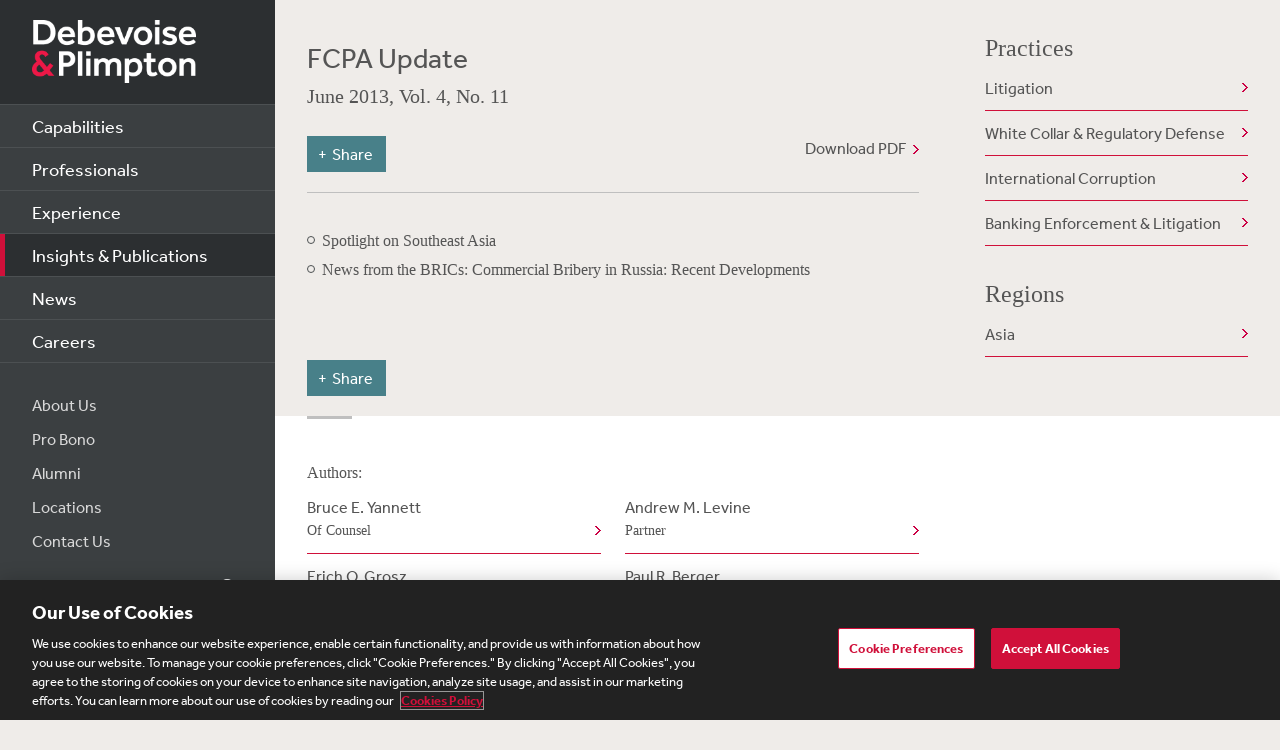

--- FILE ---
content_type: text/html; charset=utf-8
request_url: https://www.debevoise.com/insights/publications/2013/06/fcpa-update
body_size: 13741
content:


<!DOCTYPE html>
<html lang="en-US">



<head>
    <meta charset="utf-8">
    <meta http-equiv="X-UA-Compatible" content="IE=edge">

    
      <!-- OneTrust Cookies Consent Notice start for http://debevoise.com  -->
      <script src=https://cdn.cookielaw.org/scripttemplates/otSDKStub.js type="text/javascript" charset="UTF-8" data-domain-script="018f3f62-d929-70a0-86ef-7cca4d4181f8" ></script>
      <script type="text/javascript" src=https://cdn.cookielaw.org/consent/018f3f62-d929-70a0-86ef-7cca4d4181f8/OtAutoBlock.js></script>
      <script type="text/javascript">
        function OptanonWrapper() { }
      </script>
      <!-- OneTrust Cookies Consent Notice end for http://debevoise.com  -->
    

    <title>FCPA Update | 06 | 2013 | Publications | Insights & Publications | Debevoise & Plimpton LLP</title>
    <meta name="limitfilter" content="Insights">
    <meta name="description" content="Spotlight on Southeast Asia
News from the BRICs: Commercial Bribery in Russia: Recent Developments">
    <meta name="viewport" content="width=device-width, initial-scale=1.0, maximum-scale=1.0, user-scalable=no">
    <meta name="oni_section" content="Insights">

    <!-- Facebook Open Graph / Google Plus + -->
    <!-- <meta content="fb:app_id" content=""> -->
    <meta content="Debevoise" property="og:site_name">
    <meta content="https://www.debevoise.com/insights/publications/2013/06/fcpa-update" property="og:url">
    <meta content="FCPA Update" property="og:title">
    <meta content="website" property="og:type">
    <meta content="Spotlight on Southeast Asia
News from the BRICs: Commercial Bribery in Russia: Recent Developments" property="og:description">
    <meta content="https://www.debevoise.com/-/media/images/aboutus/social_default_image_v3.jpg?rev=e2723c5ff14b422ab8e7a6f88166ade7&hash=508DABEA22BBFB7190413CC8F3EE48A7" property="og:image">
    <link rel="canonical" href="https://www.debevoise.com/insights/publications/2013/06/fcpa-update" />

    <!-- Twitter Cards / * Using property/not name to pass validation -->
    <!-- You must be approved to display twitter cards -->
    <meta content="summary_large_image" name="twitter:card">
    <meta content="FCPA Update" name="twitter:title">
    <meta content="Spotlight on Southeast Asia
News from the BRICs: Commercial Bribery in Russia: Recent Developments" name="twitter:description">
    <meta content="https://www.debevoise.com/-/media/images/aboutus/debevoise_logo_twitter.jpg?rev=e98a3d135b1b4aef9547629a121d21d3&hash=7C1F9F05BF9BB53EB84087C2E65EBAE4" name="twitter:image">
    <meta content="@debevoise" name="twitter:site">

    <meta name="google-signin-client_id" content="410628782076-pbpn9149imhpu67u475u7s7vaaetvc05.apps.googleusercontent.com">
    <meta name="google-signin-scope" content="https://www.googleapis.com/auth/analytics.readonly">

    <script src="//use.typekit.net/zyy3dja.js"></script>
    <script>try { Typekit.load(); } catch (e) { }</script> 

    

    <link href="/assets/Main/public/img/branding/favicon.png" rel="shortcut icon" sizes="32x32" type="image/png">
    <script type="text/javascript" src="/assets/Main/public/scripts/lib/require.v-ldhxqkwvo721hsuqyxnpg.js"></script>
    <link href="/assets/Main/public/styles/main.v-gevpqk5crm4fsii1e6buvg.css" rel="stylesheet" />
    <link href="/assets/Main/public/styles/jquery-ui.min.v-m4oulvua7htrvhdqq2v4dq.css" rel="stylesheet" />
    <script src="/assets/Main/public/scripts/lib/modernizr2.7.1.min.v-s0kstad4pleg8yvawadfeg.js"></script>

    
<!-- Google Tag Manager -->
<script>
    (function (w, d, s, l, i) {
    w[l] = w[l] || []; w[l].push({
    'gtm.start':
    new Date().getTime(), event: 'gtm.js'
    }); var f = d.getElementsByTagName(s)[0],
    j = d.createElement(s), dl = l != 'dataLayer' ? '&l=' + l : ''; j.async = true; j.src =
    '//www.googletagmanager.com/gtm.js?id=' + i + dl; f.parentNode.insertBefore(j, f);
    })(window, document, 'script', 'dataLayer', 'GTM-PC3T97');
</script>
<!-- End Google Tag Manager -->


    <script type='application/ld+json'>{
  "@context": "https://schema.org",
  "@type": "NewsArticle",
  "headline": "FCPA Update",
  "image": [
    ""
  ],
  "datePublished": "2013-06-26T05:00:00Z",
  "dateModified": "2025-02-19T10:24:25Z"
}</script>

    <!-- Vuture Web Tracking -->
    <script type="text/plain" class="optanon-category-C0002">
        !function (r) { var i = document.createElement("img"); i.setAttribute("src", "//vuture.debevoise.com/security/tracker.gif?referer=" + encodeURIComponent(r)) }(document.referrer);
    </script>
    <!-- END Vuture Web Tracking -->
</head>


<body class="componentized-layout">
    
        <!-- Google Tag Manager (noscript) -->
        <noscript><iframe src="https://www.googletagmanager.com/ns.html?id=GTM-PC3T97" height="0" width="0" style="display: none; visibility: hidden"></iframe></noscript>
        <!-- End Google Tag Manager (noscript) -->
    <form method="post" action="/insights/publications/2013/06/fcpa-update" id="form1">
<div class="aspNetHidden">
<input type="hidden" name="__VIEWSTATE" id="__VIEWSTATE" value="AqXtTrPpmYP98l3azAuJn/lD/Q49SU/pL3FYsboy1kAhHyp88wMWnrNl9Vq5Octdpm0zmZdHtRUNamBCJQeQCu+nzauHsOaeQny7pkG2UoL6Hi+CDzZX929SapoO2uiRI+JM6juBed/XoOPy5PNzD3bX0oF9La02v7seS0K0OXP3ZJGu5nqpmuXVCFps996Ip6R7xwvOiunQQk6Y/qy6/0HUJ1YQ7nG6wqbxz0u+Gx/2yCAiQdKJrzEBAw/ql+ktyjiQOMvFLbVo8dcTIJpevv/aXKIGqnVfSo3BoSi/SrWPvCEngg65jwYi3NxZZVeZGeno5Gra7kd41JLs/huQuWIUnyj8skHkKshCk9xnrGITRgwv55UkunfVIptKOE1iMvq/A6sgRxkZ/pIK+5lnMqn4qGiI1F49WMOYRmfvavxeJ8uqD/LphkLWYWCNitpGcS0J7BWcfJ0SKVNpwbGAO3UUoBpPsr0ELOaJ/Wvxyjfq5BoDVFTkpE4Ddgnyiq89/RmNC4mVP8Qk2jkNf4kRlYrhL+/V/h4FzFEHW9qGKQZfme/qaSKziqspasAR2zS5r0wH83qYP9xK+lmLP3kvs4VpmUDtddSJnL6oT0/q3TrKBRpy+HEKmcfIYNmNG0QsXEmQ9Bz8C7dygcppLA6xb4vwVFkcdCTXrjwptkPm3biAxdhR2PPmyA3j901fUF+Z0PraST1ayIf9uiDPEh7zLVWMkjFdBrXkJYruNuWj9opjRScZb2guvO/603itRps9qAnHDp+UzFFBfnvYu/[base64]/RU3u2Uo6SQszEDGk02wMHRA7DB4r9Rp4VUHxqgRAmTCh6JskkVASg7WTiEM9WJXd1owHjwKdOFCwV95J+dtqQ5y++H2VUsdd2IhGWtjnyhenones961aHTSFDVizR6UHeEmYMtz/MFmyKah9y2E9CKXLwMJbcUwE5t/eO13DG0Ddugy/FtunuIcCjxE+RgcgrhNHZRO8tpXrJx7g+pIkU6lCGk4zd4OO/Kp/SFLihUCOWKfE0pBK2YzmUfyJvahq5RlyGzM47hbtWhefFTvH9EFrQUB+opuJ2FcTKaHEbFP4FyriwA9b4G4Ptc53vcbM0s7od8hVZe3F426Sz0UHVsEZzgqZC/aUmlK0r77KVDLINP6JcK+tEmTeWYXDwZUU1Fd6BMsvnEwI+nTTWgPHU7l1yx5C4GR5GmGN0gVVJwE1a4xFEmI8l3c7yrEpkHPy1BouzbGy2umrx9NbdbNuLmstsW+aV1vpyHiCub3N058qEMeolzcwob8PUQvLzgwUvJl2lzwL4Cpj8XYdk7pd/BwQYUWKMtpWVYl/sS39dKFBffoKtVg+ZRSRlKN2y4rkOUoUv6iFwnnZ+0FWqcLph0ZoexIDiTcSO79NKMdg8xuX4Hye/r42L5Bd1wfq01+gMgcauQ3lXvji1/2a1DmuKkhfqPPxExHqFKI2q0cFGRCKRzgt+EceSQ9KLLHkl6hK5LT4za2ojtyGfOTYNeWkVzr3QA7PAtC1ifMmslZgKFbXFjG0n8OBGFtob2CAQfOSEn9Z210j3ov6PNUN2Nxfq//zVWBw/SFadl4uMA8LpTreTAggwqFjGePNWc5XCSqylwfWwEy7HIPh3rSJqWEc7LhtWzBlL8sKZozFfkWcMOTxR7A3iiOkjLFasf7QRPBLEpbD8A2Xl9M6hR+h0y3H+tJP4SQpGXmIV/Yk6fkXU8Ug7bCUCfM8l0hnvb5ggl4WeNRHZ4yS+TsNfxx7Y06bq9fLBwXf/J//Z2PMedH6kQCcdcR/TeTESOALEduP/XA0LxKw5wbUZVB0AL/7mqp2b1wWaU9ISjChUCTDFkfOeA56WS5ZYZEvKGjbt+/MfnbvLXL0MBgvaC7t9VEdrjPFO4ihbGhZUryuN/pkX+su8FRSSV2Ch4NzhH7U4jW2mpUJyvoDDHQdLsHALmtasNWxRMpVXpnUxXk6GAwKGyPBSSD1bAESfuMoJ5QFvK3Xuuhad/vdKW7fZ5F2V/7h0DqqWZH00PUMfGsObGRtVwgRI1FlUlcm4XpJxBrTiExcio/BzI8rVSV9FLdi6JlDqB671+v/0fbba1qjI0erUeadPPF6cp4S2maDLJDpxF3jRfiRDXQTQkL3ODCNRP+00WHaQhwp5NDFJzMLt24xGxVlL1NOJ2R7cOXyo8qcGaTPuAuyCQfeXG4kNXGsoEM5KrmJewQFGkn+GOdd6Z/5B3dtxjDyk01qQQflJOgWqkZ37CI9rF4YoK2KqWLjOfQSCUA1FDRU88A1PCKwo62PrzsWJDde3+ToN2gA53rnWb047bk+HAKPmon/vK1uWskACBW6t2LUmW10P5yQJs7AUR4J8Ckp18BJBU0scIjB3A5gWRduxw/v44rvZO7gvo0l0cogq1xWBaB1e7hgD92CsNyZvPR/xz5bGkhaYLIbK5f1DVSIg6L+NcwAOQsfm4C64sl2t+dvkyWkkYdQucGIibSVdcbEgtgoOmN1YHq51iqTnY3ZrB2tTjEiNS2Y9Zho8BD7a0PtGqCZU7SiZ4b6yZsfOjXzpYkELoWdz3pO4qiO5KnonKmmC8Wzd7VYvTG8+uqC1y3RGWwDlinc/5sgzfP617nrrwdxjNoIKq4Q3MYk/k6J2M1DgbQ+USMWxCly+6VH/CB13l3wbipNhseK1sVlyemqhfFvNxAtDntXw1E8UVs/o7Ad8URLVdFoOtnrwoosdxhRYJNqIiibST7bl/9caIAncDMxu/IpaPAKxBa5fvJk5AGg9+f+U7A9LzEZPElCe8aGwlf9uh6uv9tOkGdtRDNePHkRY4EAy4R6AWLQifg/TrH25Hr4GK9CAB9nKDmZOrciMmjg6jo10IsIdRRrj8BTcfET9+xrSCc29V1PoDJD1DUV0ixd71Q9Gd49XzUag0uREFjIh0PxENHJKplIUChCCdLuFjYtJfc+wigjrB3tl9sJZwm+iWPeQ4WxxG8j4phwN2QcYjDBMjHMpjTgSZmPslf0aMdloGcDvr9Dj/CzCLIibvt87I9zIzt/OGup/4GvwGI2McOSFZ3OBNAby0dTpkWBU3wFevbplRb+7KtE1XotkfzgybW4wTBdYPAYSKmR2+WTIVi0FKpFU3clLM6/SkfzjamBnkkUkNqiUcf5APZErKyY/jaQ3qJTJyGdEpatWnqISjMN4v3vqdjN5yD10b2RAtT/46EfDMtrhJR7lVwciq6zmeHEAg6kYc28L5mnfIHKgO3Rz0IPi8W8ZvaA5Ci3SQYCGf2BNs67vu8gaZnLGfZ9Xo0iBCN5xTt/UKQWUrJCwprgQbt+5UjelwHil1CEWGNxXZDYFdmuMvbmz7nlYCHd9WDfrxbJliZBi+IBi37NgPNwgZx6EP4uACxlRqcM++YEiKi+EQfnvVNCCKxTkU5OGA6/eqqgpbfHOOykq/+76ABLtu95MdWU3rNE8dZ0VWOvrQKGi/i5KmrOieBhoSSFfLhjf3eY5QkqvAf5aaGFDslBaZkRb5j3gJ/8Odyt7fzv0FOebuxFLPpuGCtonlUMDWKqztiJJykqNCA5a7J8WQia0KJwaOaWjCqDm2wZa/LayXWg+JJ/A1mLkn21mJq20/zokiRypf432UFbwUTcuh9/v+L8o6RXO2Qt/+f1Dwj1bdS0ZIik/o/WNLnn1gVcLJe27rCAHbl5Hs+1fGXq1OohWxMWiLeTYTyf/vnYBylvSIS/[base64]/KLKNPPAlebLNQcWb2FMPtCqI5QKJNo3bOiierK9H16QaGWsSb1QZFB3j8UZdLtvpPRiMp8MmMpWnLDZNd2SymoTO0qJ3X453Y/Y7jMcU+/RtNwGwI9nudY+129sEmPxikWpdNiXBB/jTM6LjYJF/48v0YP/KdMaFJfWpqw3vh3bjptists7K9m+aape2KASbhZzrqI5Lgch1svVOjmqAIQITz344OF85AtYPhsf4c4k4RbZ0/M6teLvKJjy4h/ufhTde+xMPt+acgFgtCKL9oUv/qdEo1WB1HijA0o1Mdl0Va6SSCiUMbq+10d2z/83WHUJf8sUOZj+E9mlFBREVfWWpESUAtyVr6P5WyM7xNL51mbUfK4JiOvjnlt/RKvvmz7SaO+OvBF6ZFieO9hW7jGzToZrk6PpeA7ffSU3wFxboJaW33RR7MuCiKcu765dcBMKJlNHy51fvVg6lPk4CR8PrKCVlynkW89H5qAT9SJBN9Ji/[base64]/yJtRO+HKEAPkFPWCKjRYLvTL9LfPyCxDk8BYQocIKldPsW21iY/[base64]/QpbmLG++T7UAdeiyHfwnjY5AYGahyGE5ayiYWGQJQsCqtjAIGfklclODfhrTdg7ALiRkxuwBuQS1ExNt0dPDfOyvNx/9AJrf3KW5Mn5CvSzSXSjDWolLLP1bKu9JTgVPjpfp014wokFmYRYHY+gXbBWqsCSY+cUItfpyhPZIcygppZQQ6nLYSU9ggzdOGwWb7V1pk4gM8zb8NwDAiY/KcLKefYgYWgWPSbGR5BwySKGt24ngBqCcYhTbWTjPe4Sy0esoXXCpTtGyNoRDq63is/8urP4TRXwgiBKM6nVSlQ/b5r8xEoa8znB0/fXan+NtoJKiAdciw/E3IkC3/gD1L+VGQqYykk4BTauK08pzxSZ7uDAGOB9L1RNzQnA6VI9zpZp6E6EYr8QQbLDZqHb2YDnKYCVGB/r2I5MDDbTnC+e49op0KRZXZj1glAvh9YIrXlZoug6S9Xepiqic3gwnzg0dYhixEZdO7I4NPgepOZG6AbAcZsTLrE1C9UZBIar5KYdhCWzn2+SB+MeLgB+OBE94hqJlh6J2Irb2dboABlViP/13RB8cfEL0rrvz5GqYlaSl35XsD8Dvjz2Du2xYY8D3qKT7VZulW595MQzTxvWgey/ZV7+UeVQ9QYUtg92kUX6LTWIlv7cqX9Ob0soBkS2kNYUrs06hReCB6mrtqk68XBPjnsIYJQALVuyQb70hhAnW3wvQfYj5vhTTM9io34xYoMQnjf8ogUU5wa5+FcJwxK88lbFrowqt6pfz2HnDXrcYN7xtNltveoIDqIiPiUpyBLc0Pz2kE8bCEXE5SlB/I7FY9Kogzpqoa7Z5v+03K3p1ShtJrv7XCo3229zaV7P76Igo9T4Mj7UU/sPeUYtctvxt0jfSnmW7HypXwXvtsrW7NCQFnkvglgQhi6mpkMUpFCfhWz6d01MMUqBxhqtAZhmNhGr577LEcdl5sYpWhDpQ3JqzyusMRurpKAiVc4ziF51HtQkFasLK2yFo1NvIWPvwk3rYH9dg8sfd3eyNUfQufuYt5P7yQLinJhXBMk3Ugy3igJc3Di50ArXlz/7GM80oIjUeW3Do3Jsdp04jL3sxlAQzQGD7KSqRYGyZ23mxeQ0ZyuOe3QHUPcRN8VKOaTulQUI0JlvqLR7ow+Nive88Ap86Hhgy2lVZmaPyua90OxyVGhOqea/6KN0ze9fziMf+GwKxfEGSWdDHwtzCLSapaVNrLPmh6R6f8CTAUBKH4fGCFlzOGQxn+SB3WgApQu+BfpnvBC2RGbQaQmqZ7KnxMFmwWnAW/mjfLQI9o5oKipmkzijC/aB7h12+Q1IAQgqX93Zy5tFVQASoA1mv/lNySh7rGihSsvlkMTN0qrQlZUh5CHwzAZCbn2qVJtNVw0Xiq9b7r4StZUmr1oBygJt/aXh51xqVmDIMWKyKEGoS8HfKoOGrIZRpPxAi4T0pepI6q5O3ej1Jh2NLK6mV6ROQWu8NPC1O+w5e5XpMHo7FxWB51K1nIjCefIHR8NrLo+UVzw1gUB3Vnn6t6G9xZ2PWqJfbORR2C7VoaFHGPaK9mVcczaEmEcSVj7XoHNx+ibrcZpcKg==" />
</div>

<div class="aspNetHidden">

	<input type="hidden" name="__VIEWSTATEGENERATOR" id="__VIEWSTATEGENERATOR" value="4CF4E87B" />
	<input type="hidden" name="__VIEWSTATEENCRYPTED" id="__VIEWSTATEENCRYPTED" value="" />
</div>

        <div class="body-wrapper" windowresize>

            <div class="modal-overlay" modal-overlay ng-class="{true: 'active', false: 'inactive'}[overlay.active]" ng-click="closeModal($event)"></div>

            
<!--stopindex-->
<div class="site-header">
    
    <h1>
        <a class="site-logo" href="/">
            <img src="/assets/Main/public/img/branding/logo.png" class="site-logo-img" alt="Debevoise and Plimpton logo" />
        </a>
    </h1>
    <a class="nav-toggle" href="javascript:void(0)" role="button"><span aria-hidden="true"></span></a>
    <img src="/assets/Main/public/img/branding/logo.gif" class="printlogo" />
    
</div>
<!--startindex-->


            

<!--stopindex-->
<div class="site-navigation nocontent" id="navigation">
   
        
    <ul class="nav nav-primary">
        
                <li class="nav__item ">
                    <a href="/capabilities" id="Navigation_rptPrimaryNavigation_aPrimaryLink_0" class="nav-primary__link">Capabilities</a>
                </li>
            
                <li class="nav__item ">
                    <a href="/professionals" id="Navigation_rptPrimaryNavigation_aPrimaryLink_1" class="nav-primary__link">Professionals</a>
                </li>
            
                <li class="nav__item ">
                    <a href="/experience" id="Navigation_rptPrimaryNavigation_aPrimaryLink_2" class="nav-primary__link">Experience</a>
                </li>
            
                <li class="nav__item is-active">
                    <a href="/insights" id="Navigation_rptPrimaryNavigation_aPrimaryLink_3" class="nav-primary__link">Insights &amp; Publications</a>
                </li>
            
                <li class="nav__item ">
                    <a href="/news" id="Navigation_rptPrimaryNavigation_aPrimaryLink_4" class="nav-primary__link">News</a>
                </li>
            
                <li class="nav__item ">
                    <a href="/careers" id="Navigation_rptPrimaryNavigation_aPrimaryLink_5" class="nav-primary__link">Careers</a>
                </li>
            


    </ul>

    <ul class="nav nav-secondary">
        
                <li class="nav__item">
                    <a href="/aboutus" id="Navigation_rptSecondaryNavigation_aSecondaryLink_0" class="nav-secondary__link">About Us</a> 
                </li>
            
                <li class="nav__item">
                    <a href="/aboutus/pro-bono" id="Navigation_rptSecondaryNavigation_aSecondaryLink_1" class="nav-secondary__link">Pro Bono</a> 
                </li>
            
                <li class="nav__item">
                    <a href="/alumni" id="Navigation_rptSecondaryNavigation_aSecondaryLink_2" class="nav-secondary__link">Alumni</a> 
                </li>
            
                <li class="nav__item">
                    <a href="/aboutus/offices" id="Navigation_rptSecondaryNavigation_aSecondaryLink_3" class="nav-secondary__link">Locations</a> 
                </li>
            
                <li class="nav__item">
                    <a href="/contact-us" id="Navigation_rptSecondaryNavigation_aSecondaryLink_4" class="nav-secondary__link">Contact Us</a> 
                </li>
            
        
        
    </ul>
    <div class="site-search">
        <input type="search" name="PeopleSearch" class="input" placeholder="Search" autocomplete="off">
        <button onclick="return false;" class="btn btn-site-search">Search</button>
    </div>
    
            <div class="copyright">&copy; 2025 Debevoise &amp; Plimpton LLP</div>
    
  
</div>
<!--startindex-->
<script>
    require(['/assets/Main/public/scripts/main.v-phvikje3bywzrhg3tupfw.js'], function () {
        require(['jquery', 'navigation']);
    });
</script>



            

<div class="site-main site-main--interior site-main--interior-article">

    <div class="col--main content--article">
        <!--stopindex-->
        <div class="insights-type">
            
        </div>

        <h1 class="page-title">
            FCPA Update
        </h1>

        <div class="meta-info">
            <div class="date">
                June 2013, Vol. 4, No. 11
            </div>
            <div class="source">
                
            </div>
        </div>

        <a href="/-/media/files/insights/publications/2013/06/fcpa-update/files/view-fcpa-update/fileattachment/fcpa_update_june2013_final.pdf?rev=15effa0ffe8741308021432249d80c2a&hash=1A36736B00ABA01D9BDB16AFAC0832A5" target="_blank" class="pdf-link">Download PDF</a>
        
        
<!--stopindex-->
<div class="share-tools js-share-tools">
    
        <div class="share-trigger">
            <button type="button" class="share-tools-button js-share-tools-button" tabindex="0" aria-expanded="false">
                <span class="share-tools-button-text">Share</span>
            </button>
        </div>
    

    <div class="share-buttons js-share-buttons" role="region" aria-hidden="true" tabindex="-1">
        <ul class="share-buttons-items" aria-orientation="horizontal">

            <li class="share-buttons-item">
                <a class="share-button js-share-button" data-share="twitter" href="https://twitter.com/intent/tweet?source=https%3a%2f%2fwww.debevoise.com%2finsights%2fpublications%2f2013%2f06%2ffcpa-update&text=FCPA%20Update%20:%20https%3a%2f%2fwww.debevoise.com%2finsights%2fpublications%2f2013%2f06%2ffcpa-update" target="_blank" title="Tweet" onclick="window.open('https://twitter.com/intent/tweet?text=' + encodeURIComponent(FCPA%20Update) + ':%20' + encodeURIComponent(https%3a%2f%2fwww.debevoise.com%2finsights%2fpublications%2f2013%2f06%2ffcpa-update)); return false;" tabindex="0"><img alt="Tweet" src="/assets/Main/public/img/Twitter.png" /></a>
            </li>

            <li class="share-buttons-item">
                <a class="share-button js-share-button" data-share="linkedin" href="https://www.linkedin.com/shareArticle?mini=true&url=https%3a%2f%2fwww.debevoise.com%2finsights%2fpublications%2f2013%2f06%2ffcpa-update&title=FCPA%20Update&source=https%3a%2f%2fwww.debevoise.com%2finsights%2fpublications%2f2013%2f06%2ffcpa-update" target="_blank" title="Share on LinkedIn" onclick="window.open('https://www.linkedin.com/shareArticle?mini=true&url=' + encodeURIComponent(https%3a%2f%2fwww.debevoise.com%2finsights%2fpublications%2f2013%2f06%2ffcpa-update) + '&title=' +  encodeURIComponent(FCPA%20Update)); return false;" tabindex="0"><img alt="Share on LinkedIn" src="/assets/Main/public/img/LinkedIn.png" /></a>
            </li>

            <li class="share-buttons-item">
                <a class="share-button js-share-button" data-share="email" href="mailto:?subject=FCPA%20Update&body=FCPA%20Update%0D%0A%0D%0Ahttps%3a%2f%2fwww.debevoise.com%2finsights%2fpublications%2f2013%2f06%2ffcpa-update" title="Send email" onclick="window.open('mailto:?subject=' + encodeURIComponent(FCPA%20Update) + '&body=' + encodeURIComponent(FCPA%20Update%0D%0Ahttps%3a%2f%2fwww.debevoise.com%2finsights%2fpublications%2f2013%2f06%2ffcpa-update)); return false;" tabindex="0"><img alt="Send email" src="/assets/Main/public/img/Email.png" /></a>
            </li>

        </ul>
    </div>
</div>
<!--startindex-->

        <div class="mod article__content rich-text">
            
            <!--startindex-->
            <ul>
<li>Spotlight on Southeast Asia</li>
<li>News from the BRICs: Commercial Bribery in Russia: Recent Developments<br /><br /><br /></li></ul>
            

        </div>

        
<!--stopindex-->
<div class="share-tools js-share-tools">
    
        <div class="share-trigger">
            <button type="button" class="share-tools-button js-share-tools-button" tabindex="0" aria-expanded="false">
                <span class="share-tools-button-text">Share</span>
            </button>
        </div>
    

    <div class="share-buttons js-share-buttons" role="region" aria-hidden="true" tabindex="-1">
        <ul class="share-buttons-items" aria-orientation="horizontal">

            <li class="share-buttons-item">
                <a class="share-button js-share-button" data-share="twitter" href="https://twitter.com/intent/tweet?source=https%3a%2f%2fwww.debevoise.com%2finsights%2fpublications%2f2013%2f06%2ffcpa-update&text=FCPA%20Update%20:%20https%3a%2f%2fwww.debevoise.com%2finsights%2fpublications%2f2013%2f06%2ffcpa-update" target="_blank" title="Tweet" onclick="window.open('https://twitter.com/intent/tweet?text=' + encodeURIComponent(FCPA%20Update) + ':%20' + encodeURIComponent(https%3a%2f%2fwww.debevoise.com%2finsights%2fpublications%2f2013%2f06%2ffcpa-update)); return false;" tabindex="0"><img alt="Tweet" src="/assets/Main/public/img/Twitter.png" /></a>
            </li>

            <li class="share-buttons-item">
                <a class="share-button js-share-button" data-share="linkedin" href="https://www.linkedin.com/shareArticle?mini=true&url=https%3a%2f%2fwww.debevoise.com%2finsights%2fpublications%2f2013%2f06%2ffcpa-update&title=FCPA%20Update&source=https%3a%2f%2fwww.debevoise.com%2finsights%2fpublications%2f2013%2f06%2ffcpa-update" target="_blank" title="Share on LinkedIn" onclick="window.open('https://www.linkedin.com/shareArticle?mini=true&url=' + encodeURIComponent(https%3a%2f%2fwww.debevoise.com%2finsights%2fpublications%2f2013%2f06%2ffcpa-update) + '&title=' +  encodeURIComponent(FCPA%20Update)); return false;" tabindex="0"><img alt="Share on LinkedIn" src="/assets/Main/public/img/LinkedIn.png" /></a>
            </li>

            <li class="share-buttons-item">
                <a class="share-button js-share-button" data-share="email" href="mailto:?subject=FCPA%20Update&body=FCPA%20Update%0D%0A%0D%0Ahttps%3a%2f%2fwww.debevoise.com%2finsights%2fpublications%2f2013%2f06%2ffcpa-update" title="Send email" onclick="window.open('mailto:?subject=' + encodeURIComponent(FCPA%20Update) + '&body=' + encodeURIComponent(FCPA%20Update%0D%0Ahttps%3a%2f%2fwww.debevoise.com%2finsights%2fpublications%2f2013%2f06%2ffcpa-update)); return false;" tabindex="0"><img alt="Send email" src="/assets/Main/public/img/Email.png" /></a>
            </li>

        </ul>
    </div>
</div>
<!--startindex-->
    </div>

    <div class="sidebar">
        <div id="content_0_ctl00_RelatedCapabilities_pnlPractices">
	
    <div class="mod rel-practices">
        <h3>Practices</h3>
        <ul class="listing related-list">
            
                    <li class="listing__item">
                        <a href="/capabilities/practice-areas/litigation" id="content_0_ctl00_RelatedCapabilities_rptPractices_aLink_0" class="listing__link">Litigation</a>
                    </li>
                
                    <li class="listing__item">
                        <a href="/capabilities/practice-areas/white-collar-regulatory-defense" id="content_0_ctl00_RelatedCapabilities_rptPractices_aLink_1" class="listing__link">White Collar &amp; Regulatory Defense</a>
                    </li>
                
                    <li class="listing__item">
                        <a href="/capabilities/practice-areas/white-collar-regulatory-defense/international-corruption" id="content_0_ctl00_RelatedCapabilities_rptPractices_aLink_2" class="listing__link">International Corruption</a>
                    </li>
                
                    <li class="listing__item">
                        <a href="/capabilities/practice-areas/banking/banking-enforcement-litigation" id="content_0_ctl00_RelatedCapabilities_rptPractices_aLink_3" class="listing__link">Banking Enforcement &amp; Litigation</a>
                    </li>
                
        </ul>
    </div>

</div>


<div id="content_0_ctl00_RelatedCapabilities_pnlRegions">
	
    <div class="mod rel-regions">
        <h3>Regions</h3>
        <ul class="listing related-list">
            
                    <li class="listing__item">
                        <a href="/capabilities/regions/asia" id="content_0_ctl00_RelatedCapabilities_rptRegions_aLink_0" class="listing__link">Asia</a>
                    </li>
                
        </ul>
    </div>

</div>


    </div>
    
</div>

<div class="section section--related">
    <div class="content col--main insight">
        <div id="content_0_ctl00_ctl00_pnlProfessionals">
	
    <div class="mod mod-related-material rel-professionals pros">
        <h3 class="related-material__label">Authors:</h3>
        <ul class="listing related-list related-professionals">
            
                    
<li class="listing__item">
    <a href="/bruceyannett" class="listing__link">Bruce E. Yannett<span class='level'>Of Counsel</span></a>
</li>

                
                    
<li class="listing__item">
    <a href="/andrewlevine" class="listing__link">Andrew M. Levine<span class='level'>Partner</span></a>
</li>

                
                    
<li class="listing__item">
    <a href="/erichgrosz" class="listing__link">Erich O. Grosz<span class='level'>Counsel</span></a>
</li>

                
                    
<li class="listing__item">
    <a href="/paulberger" class="listing__link">Paul R. Berger<span class='level'>Retired Partner</span></a>
</li>

                
        </ul>
    </div>
    <div id="content_0_ctl00_ctl00_divAcc" class="mod mod-accordion js-mod-accordion pros">
        <a href="javascript:void(0)" id="content_0_ctl00_ctl00_aViewAll" role="button" class="btn btn-accordion js-accordion-trigger related-professional" data-skip="4" data-guid="95023cf8-7050-46c8-ba50-f8ecccc0bd42">View More Authors</a>
    </div>

</div>
<script>
    require(['/assets/Main/public/scripts/main.v-phvikje3bywzrhg3tupfw.js'], function () {
        require(['jquery']);
    });
        
    
</script>



        
    </div>
</div>

<script>
    require(['/assets/Main/public/scripts/main.v-phvikje3bywzrhg3tupfw.js'], function () {
        require(['jquery', 'share', 'mainscript', 'progressbar'], function () {
            $(".js-accordion-trigger.related-professional").click(function () {
                var guid = $(this).attr("data-guid");
                var skip = $(this).attr("data-skip");
                var ajaxUrl = "/layouts/WebUserControls/Main/RelatedLists/AjaxLoad/AjaxLoadRelatedProfessionals.aspx";
                ajaxUrl += '?Guid=' + guid + "&skip=" + skip;

                $.ajax({ url: ajaxUrl })
                  .done(function (p) {
                      var preHeight = $(".mod.mod-related-material.rel-professionals.pros").height();
                      $(".listing.related-list.related-professionals").append(p);
                      var postHeight = $(".mod.mod-related-material.rel-professionals.pros").height();
                      $(".js-accordion-trigger.related-professional").hide();
                      $(".mod.mod-accordion.js-mod-accordion.pros").hide();
                      var currentHeight = $(".homeMain.js-slideOut").height();
                      $(".homeMain.js-slideOut").css('height', currentHeight + postHeight - preHeight);
                  });
            });
        });
    });
</script>


<script>
    require(['/assets/Main/public/scripts/main.v-phvikje3bywzrhg3tupfw.js'], function () {
        require(['jquery',  'mainscript',  'jquery.history']);
    });
</script>

            

<!--stopindex-->
<div class="site-footer">
    

    <ul class="nav nav--inline nav-regions">
        
                <li class="nav__item">
                    <a href="/insights/insights-subscribe-page" id="FooterInterior_rptFooter_aFooterLink_0" class="nav__link">Subscribe</a>
                </li>
            
                <li class="nav__item">
                    <a href="/footer/site-map" id="FooterInterior_rptFooter_aFooterLink_1" class="nav__link">Site Map</a>
                </li>
            
                <li class="nav__item">
                    <a href="/footer/legal" id="FooterInterior_rptFooter_aFooterLink_2" class="nav__link">Legal</a>
                </li>
            
                <li class="nav__item">
                    <a href="/footer/cookies-policy" id="FooterInterior_rptFooter_aFooterLink_3" class="nav__link">Cookies Policy</a>
                </li>
            
                <li class="nav__item">
                    <a href="/footer/privacy" id="FooterInterior_rptFooter_aFooterLink_4" class="nav__link">Privacy</a>
                </li>
            
                <li class="nav__item">
                    <a href="https://www.debevoise.com/-/media/files/aboutus/uk-modern-slavery-act-transparency-statement-2025.pdf" id="FooterInterior_rptFooter_aFooterLink_5" class="nav__link" target="_blank">UK Modern Slavery Act Transparency Statement</a>
                </li>
            
                <li class="nav__item">
                    <a href="https://extranet.debevoise.com/debevoise" id="FooterInterior_rptFooter_aFooterLink_6" class="nav__link" target="_blank">Visitor Login</a>
                </li>
            
                <li class="nav__item">
                    <a href="https://connect.debevoise.com/" id="FooterInterior_rptFooter_aFooterLink_7" class="nav__link" target="_blank">Debevoise Login</a>
                </li>
            
                <li class="nav__item">
                    <a href="https://connectny.debevoise.com" id="FooterInterior_rptFooter_aFooterLink_8" class="nav__link" target="_blank">Debevoise Login (2)</a>
                </li>
            
                <li class="nav__item">
                    <a href="https://www.debevoise.com/citrix/citrix-receiver" id="FooterInterior_rptFooter_aFooterLink_9" class="nav__link" target="_blank">Login Help</a>
                </li>
            
                <li class="nav__item">
                    <a href="http://women.debevoise.com/" id="FooterInterior_rptFooter_aFooterLink_10" class="nav__link" target="_blank">Debevoise Women&#39;s Review</a>
                </li>
            
    </ul>
</div>
<script>
    require(['/assets/Main/public/scripts/main.v-phvikje3bywzrhg3tupfw.js'], function () {
        require(['share']);
    });
</script>
<!--startindex-->

        </div>

    </form>

    <script type="text/javascript">
        /*<![CDATA[*/
        (function () {
            var sz = document.createElement('script'); sz.type = 'text/javascript'; sz.async = true;
            sz.src = '//us1.siteimprove.com/js/siteanalyze_43587.js';
            var s = document.getElementsByTagName('script')[0]; s.parentNode.insertBefore(sz, s);
        })();
        /*]]>*/
    </script>

    <!--SCRIPTS-->
    <script>
        require(['/assets/Main/public/scripts/main.v-phvikje3bywzrhg3tupfw.js'], function () {
            require(['app'], function () {
                
                angular.bootstrap(document, ['App']);
            });
        });
    </script>
    <!--END SCRIPTS-->
</body>
</html>

--- FILE ---
content_type: application/javascript
request_url: https://www.debevoise.com/assets/main/public/scripts/scrolltracker.v-bcmmylsavdznbyanprsg.js.js
body_size: -411
content:
define(["jquery","scrollmagic"],function(t,e){return function(n){var i=0;n.directive("scrollTracker",["$rootScope","$sce",function(n,o){return{restrict:"A",scope:!0,bindToController:{navtitle:"=",issticky:"&",scrollController:"&",scrollItems:"@",navItems:"@",navSizeStyle:"&",activetitle:"&"},controllerAs:"ctrl",controller:["$scope",function(e){e.buffer=0,e.scrollItems=[],e.navItems=[],e.scrollController=null,e.getParentElement=null,e.stickyNavigation=!1,e.navSize=0,e.activetitle=!1,e.issticky=!1;var n=!0;e.$safeApply=function(t){var e=this.$root.$$phase;"$apply"==e||"$digest"==e?t&&"function"==typeof t&&t():this.$apply(t)},e.addNavItem=function(t){var n=e.navItems.length;return e.navItems.push({id:n+1,title:t||"Nav Item "+n,active:!1}),0===n&&(e.navtitle=e.getTrustedText(e.navItems[0].title)),e.navItems[n]},e.addScrollItem=function(){var t=e.scrollItems.length,n="scroll-section-"+t;return e.scrollItems.push({elementId:n,id:t,active:!1}),e.scrollItems[t]},e.getParent=function(){return e.scrollController},e.setActiveSection=function(t,i){e.$safeApply(function(){angular.forEach(e.scrollItems,function(t,e){t.active=t.id===i}),1==n&&e.setActiveNav(i)})},e.setActiveNav=function(t){angular.forEach(e.navItems,function(n,i){n.active=n.id===t,n.id===t&&(e.navtitle=e.getTrustedText(n.title))})},e.removeActive=function(t,n){e.$safeApply(function(){angular.forEach(e.scrollItems,function(t,e){0!==t.id&&(t.active=0!==n&&t.id===n)})})},e.onNavigation=function(o){e.activetitle=!1;var r=t("#"+e.scrollItems[o].elementId);if(!(r.length<1)){var c=1===t(".sticky-nav").length?r.offset().top-i:r.offset().top-1.25*i;t(document).width()<675&&(c-=45),n=!1,e.setActiveNav(o),t("html, body").animate({scrollTop:c},1e3).promise().done(function(){n=!0})}},e.toggleDropDown=function(){e.activetitle=!e.activetitle},e.getTrustedText=function(t){return o.trustAsHtml(t)}}],link:{pre:function(t,n,i){t.scrollController=new e.Controller({})}}}}]),n.directive("scrollWatch",["$window",function(e){return function(n,i,o){angular.element(e).bind("scroll",function(){var e=t(i).find(".site-banner");this.pageYOffset>=e.outerHeight()?n.issticky=!0:n.issticky=!1,n.$apply()})}}]),n.directive("scrollTrackerLink",[function(){return{restrict:"A",require:"^scrollTracker",scope:!0,bindToController:{navitem:"&"},controllerAs:"ctrl",controller:["$scope",function(t){t.trustedtitle=function(){return t.getTrustedText(t.navitem.title)}}],link:{pre:function(t,e,n){t.navitem=t.addNavItem(n.scrollTrackerLink),t.onClick=function(){t.onNavigation(t.navitem.id)},e.attr("id","nav-link-"+t.navitem.id)}}}}]),n.directive("scrollTrackerItem",["$rootScope",function(n){return{restrict:"A",require:"^scrollTracker",scope:!0,bindToController:{scrollItem:"&",navSize:"="},controllerAs:"ctrl",controller:["$scope",function(t){t.navSize="auto",t.addScrollItem&&(t.scrollItem=t.addScrollItem())}],link:{post:function(o,r,c){const l=o.scrollItem.id,a=o.getParent();r.attr("id",o.scrollItem.elementId);var s=r[0].offsetHeight,u=-o.$parent.navSize;switch(l){case 0:o.$parent.navSize=r[0].offsetHeight;u=-t(".site-banner").height();s=0,t(window).resize(function(){o.$parent.navSize=r[0].offsetHeight})}new e.Scene({triggerElement:r[0],duration:s,offset:u,triggerHook:"onLeave"}).addTo(a).on("enter",function(t){v(t)}).on("leave",function(t){f(t)});const v=function(t){o.setActiveSection(t.state,l)},f=function(t){o.removeActive(t.state,l)};0===l&&(o.setNavSize=function(){o.navSize="auto",o.navSize=t(r).height(),i=o.navSize,t(document).width()<675&&(i+=21)},n.$watch("windowWidth",function(){o.setNavSize()}))}}}}])}});
//# sourceMappingURL=scrolltracker.js.map


--- FILE ---
content_type: application/javascript
request_url: https://www.debevoise.com/assets/main/public/scripts/app.v-phu2hygt00gqsr5qvyakq.js.js
body_size: -1586
content:
define(["angular","modal","togglemodule","scrolltracker"],function(){var i=require("modal"),e=require("togglemodule"),n=require("scrolltracker"),r=angular.module("App",[]);r.directive("windowresize",["$window",function(i){return function(e){return e.mobile=!1,e.checkMobile=function(){e.mobile=e.windowWidth<=992},e.initializeWindowSize=function(){e.windowWidth=i.innerWidth,e.checkMobile()},e.initializeWindowSize(),angular.element(i).bind("resize",function(){return e.initializeWindowSize(),e.$apply()})}}]),r.directive("ngEnter",["$window",function(i){return function(i,e,n){e.bind("keydown keypress",function(e){13===e.which&&(i.$apply(function(){i.$eval(n.ngEnter)}),e.preventDefault())})}}]);i.apply(this,[r]),e.apply(this,[r]),n.apply(this,[r]);return r});
//# sourceMappingURL=app.js.map


--- FILE ---
content_type: application/javascript
request_url: https://www.debevoise.com/assets/main/public/scripts/modal.v-bat0gzpbh0y7cgrc4nontq.js.js
body_size: -1493
content:
define(function(){return function(o){o.factory("modalFactory",[function(o){return{modals:[],overlay:{active:!1},addModal:function(){var o=this.modals.length,t={id:o,active:!1};return this.modals[o]=t,this.modals[o]},open:function(o){angular.forEach(this.modals,function(t,e){t.active=t.id===o}),this.updateOverlay()},close:function(){angular.forEach(this.modals,function(o,t){o.active=!1}),this.updateOverlay()},updateOverlay:function(){var o=!1;return angular.forEach(this.modals,function(t,e){1==t.active&&(o=!0)}),this.overlay.active=o,this.overlay.active}}}]),o.directive("modalTrigger",["modalFactory",function(o){return{restrict:"A",scope:!0,bindToController:{},controllerAs:"ctrl",controller:["$scope",function(t){t.modal=o.addModal(),t.openModal=function(e){e&&e.preventDefault(),1!=t.modal.active&&o.open(t.modal.id)},t.closeModal=function(t){t&&t.preventDefault(),o.close()}}]}}]),o.directive("modalOverlay",["modalFactory",function(o){return{restrict:"A",scope:!0,bindToController:{},controllerAs:"ctrl",controller:["$scope",function(t){t.overlay=o.overlay,t.closeModal=function(t){t&&t.preventDefault(),o.close()},t.$watch("overlay.active",function(o){},!0)}]}}])}});
//# sourceMappingURL=modal.js.map


--- FILE ---
content_type: application/javascript
request_url: https://www.debevoise.com/assets/main/public/scripts/app/progressbar.v-md1dmihw0qqsydzlwnph7w.js.js
body_size: -1633
content:
define(["jquery"],function(e){function o(){var o=e(window).scrollTop();if(0===o)e(".js-page-progress").fadeOut(250);else{e(".js-page-progress").fadeIn(250);var s=e(window).height(),r=e(document).height()-s,n=Math.floor(o/r*100);e(".js-page-progress .pageProgress__progress").width(n+"%")}}o(),e(".js-page-progress button").on("click",function(){e("html, body").animate({scrollTop:0},1e3).promise().done(function(){e(".js-page-progress").fadeOut(250)})}),e(document).on("scroll",function(){o()})});
//# sourceMappingURL=progressbar.js.map


--- FILE ---
content_type: application/javascript
request_url: https://www.debevoise.com/assets/main/public/scripts/togglemodule.v-u3z57xsmax8ujgremwykx.js.js
body_size: -721
content:
define(function(){return function(t){t.directive("tabs",["$timeout","$window",function(t,e){return{restrict:"A",bindToController:{tabs:"&",triggers:"&",readmore:"&",maxheight:"="},controllerAs:"ctrl",controller:["$scope","$element","$attrs","$timeout","$window",function(t,e,i,n,r){t.tabs=[],t.triggers=[],t.readmore=!1,t.toggleLabel="",t.initialheight="",t.hasMore=!1;var a=i.readmorelbl;t.activate=function(i){angular.forEach(this.tabs,function(r,o){r.active=r.id===i,t.triggers[r.id].active=r.active,r.active&&(n(function(){$(e).animate({height:function(){const t=$(".readmore-trigger").outerHeight(),i=$(e).find(".verticaltabs-column-left").find(".verticaltabs-column-content").outerHeight(),n=$(e).find(".verticaltabs-column-right").find(".verticaltabscontent").find(".active").find(".linklist-list").children();let r=44,a=0;for(let e=0;e<13;e++){if(null!=n[e]){let t=$(n[e]).find(".arrow-link").outerHeight(!0);t%33!=0&&(a+=9),r+=t}if(r>i&&r>475)return r+t}return(i>475?i:475)+t}()},500)}),t.readmore&&(t.readmore=!1,t.toggleLabel=a),null!=r.numOfHyperlinks&&(t.hasMore=r.numOfHyperlinks>=13))})},t.addTab=function(){var e=t.tabs.length;return t.tabs[e]={id:e,active:0===e},t.tabs[e]},t.addTabWithParams=function(e){var i=t.tabs.length;return t.tabs[i]={id:i,active:0===i,numOfHyperlinks:e},t.tabs[i]},t.addTrigger=function(e){var i=t.triggers.length;return t.triggers[i]={tabid:i,active:0===i},t.triggers[i]},t.init=function(){n(function(){t.tabs.length>0&&t.activate(0)},250)}}],link:function(i,n,r){t(function(){const t=$(".readmore-trigger").outerHeight();e.innerWidth<750?(i.initialheight=(function(){const t=$(n).find(".verticaltabs-column-left").find(".verticaltabs-column-content").outerHeight(),e=$(n).find(".verticaltabs-column-right").find(".verticaltabscontent").find(".active").find(".linklist-block").outerHeight();return t+e}()+t).toString()+"px",i.maxheight=function(){const t=$(n).find(".verticaltabs-column-left").find(".verticaltabs-column-content").outerHeight(),e=n.find(".verticaltabs-column-right").find(".verticaltabscontent").outerHeight();return t+e}().toString()+"px",$(n).css("max-height",i.initialheight.toString()+"px")):(i.initialheight=(l()+t).toString()+"px",i.maxheight=$(n).find(".verticaltabs-column-right").find(".verticaltabscontent").outerHeight().toString()+"px",$(n).height(i.initialheight))});var a=r.readmorelbl,o=r.readlesslbl;function l(){const t=$(".readmore-trigger").outerHeight(),e=$(n).find(".verticaltabs-column-left").find(".verticaltabs-column-content").outerHeight(),i=$(n).find(".verticaltabs-column-right").find(".verticaltabscontent").find(".active").find(".linklist-list").children();let r=44,a=0;for(let n=0;n<13;n++){if(null!=i[n]){let t=$(i[n]).find(".arrow-link").outerHeight(!0);t%33!=0&&(a+=9),r+=t}if(r>e&&r>475)return r+t}return(e>475?e:475)+t}i.toggleLabel=a,i.readMore=function(t){t&&t.preventDefault(),i.readmore?(i.readmore=!1,$(n).animate({height:l()},500),i.toggleLabel=a):(i.readmore=!0,$(n).animate({height:function(t){return $(t.currentTarget).siblings(".verticaltabs-column-right").find(".verticaltabscontent").outerHeight()}(t)},500),i.toggleLabel=o)}}}}]),t.directive("tabsResponder",[function(){return{restrict:"A",require:"^tabs",scope:!0,controllerAs:"ctrl",controller:["$scope","$attrs",function(t,e){null!=e.numofhyperlinks?t.tab=t.addTabWithParams(parseInt(e.numofhyperlinks)):t.tab=t.addTab()}]}}]),t.directive("tabsTrigger",[function(){return{restrict:"A",require:"^tabs",scope:!0,bindToController:{},controllerAs:"ctrl",controller:["$scope",function(t){t.trigger=t.addTrigger(),t.activateTab=function(e){e&&e.preventDefault(),t.activate(t.trigger.tabid)}}]}}])}});
//# sourceMappingURL=togglemodule.js.map


--- FILE ---
content_type: application/javascript
request_url: https://www.debevoise.com/assets/main/public/scripts/lib/angular.v-awtkmgt2bhuoigbvwe9oaq.js.js
body_size: 70105
content:
!function(t){"use strict";function e(t,e){return e=e||Error,function(){var n,r=arguments[0];for(n="["+(t?t+":":"")+r+"] http://errors.angularjs.org/1.6.2/"+(t?t+"/":"")+r,r=1;r<arguments.length;r++){var i;n=n+(1==r?"?":"&")+"p"+(r-1)+"=",n+=encodeURIComponent(i="function"==typeof(i=arguments[r])?i.toString().replace(/ \{[\s\S]*$/,""):void 0===i?"undefined":"string"!=typeof i?JSON.stringify(i):i)}return new e(n)}}function n(t){if(null==t||S(t))return!1;if(Yn(t)||y(t)||Dn&&t instanceof Dn)return!0;var e="length"in Object(t)&&t.length;return b(e)&&(0<=e&&(e-1 in t||t instanceof Array)||"function"==typeof t.item)}function r(t,e,i){var o,a;if(t)if(x(t))for(o in t)"prototype"!==o&&"length"!==o&&"name"!==o&&t.hasOwnProperty(o)&&e.call(i,t[o],o,t);else if(Yn(t)||n(t)){var s="object"!=typeof t;for(o=0,a=t.length;o<a;o++)(s||o in t)&&e.call(i,t[o],o,t)}else if(t.forEach&&t.forEach!==r)t.forEach(e,i,t);else if(g(t))for(o in t)e.call(i,t[o],o,t);else if("function"==typeof t.hasOwnProperty)for(o in t)t.hasOwnProperty(o)&&e.call(i,t[o],o,t);else for(o in t)_n.call(t,o)&&e.call(i,t[o],o,t);return t}function i(t,e,n){for(var r=Object.keys(t).sort(),i=0;i<r.length;i++)e.call(n,t[r[i]],r[i]);return r}function o(t){return function(e,n){t(n,e)}}function a(t,e,n){for(var r=t.$$hashKey,i=0,o=e.length;i<o;++i){var s=e[i];if(v(s)||x(s))for(var u=Object.keys(s),c=0,l=u.length;c<l;c++){var f=u[c],h=s[f];n&&v(h)?w(h)?t[f]=new Date(h.valueOf()):C(h)?t[f]=new RegExp(h):h.nodeName?t[f]=h.cloneNode(!0):A(h)?t[f]=h.clone():(v(t[f])||(t[f]=Yn(h)?[]:{}),a(t[f],[h],!0)):t[f]=h}}return r?t.$$hashKey=r:delete t.$$hashKey,t}function s(t){return a(t,Fn.call(arguments,1),!1)}function u(t){return a(t,Fn.call(arguments,1),!0)}function c(t){return parseInt(t,10)}function l(t,e){return s(Object.create(t),e)}function f(){}function h(t){return t}function p(t){return function(){return t}}function $(t){return x(t.toString)&&t.toString!==zn}function d(t){return void 0===t}function m(t){return void 0!==t}function v(t){return null!==t&&"object"==typeof t}function g(t){return null!==t&&"object"==typeof t&&!Wn(t)}function y(t){return"string"==typeof t}function b(t){return"number"==typeof t}function w(t){return"[object Date]"===zn.call(t)}function x(t){return"function"==typeof t}function C(t){return"[object RegExp]"===zn.call(t)}function S(t){return t&&t.window===t}function E(t){return t&&t.$evalAsync&&t.$watch}function k(t){return"boolean"==typeof t}function A(t){return!(!t||!(t.nodeName||t.prop&&t.attr&&t.find))}function O(t){return Ln(t.nodeName||t[0]&&t[0].nodeName)}function M(t,e){var n=t.indexOf(e);return 0<=n&&t.splice(n,1),n}function V(t,e){function n(t,e){var n,r=e.$$hashKey;if(Yn(t)){n=0;for(var o=t.length;n<o;n++)e.push(i(t[n]))}else if(g(t))for(n in t)e[n]=i(t[n]);else if(t&&"function"==typeof t.hasOwnProperty)for(n in t)t.hasOwnProperty(n)&&(e[n]=i(t[n]));else for(n in t)_n.call(t,n)&&(e[n]=i(t[n]));return r?e.$$hashKey=r:delete e.$$hashKey,e}function i(t){if(!v(t))return t;if(-1!==(e=a.indexOf(t)))return s[e];if(S(t)||E(t))throw Gn("cpws");var e=!1,r=o(t);return void 0===r&&(r=Yn(t)?[]:Object.create(Wn(t)),e=!0),a.push(t),s.push(r),e?n(t,r):r}function o(t){switch(zn.call(t)){case"[object Int8Array]":case"[object Int16Array]":case"[object Int32Array]":case"[object Float32Array]":case"[object Float64Array]":case"[object Uint8Array]":case"[object Uint8ClampedArray]":case"[object Uint16Array]":case"[object Uint32Array]":return new t.constructor(i(t.buffer),t.byteOffset,t.length);case"[object ArrayBuffer]":if(!t.slice){var e=new ArrayBuffer(t.byteLength);return new Uint8Array(e).set(new Uint8Array(t)),e}return t.slice(0);case"[object Boolean]":case"[object Number]":case"[object String]":case"[object Date]":return new t.constructor(t.valueOf());case"[object RegExp]":return(e=new RegExp(t.source,t.toString().match(/[^/]*$/)[0])).lastIndex=t.lastIndex,e;case"[object Blob]":return new t.constructor([t],{type:t.type})}if(x(t.cloneNode))return t.cloneNode(!0)}var a=[],s=[];if(e){if(function(t){return t&&b(t.length)&&Qn.test(zn.call(t))}(e)||"[object ArrayBuffer]"===zn.call(e))throw Gn("cpta");if(t===e)throw Gn("cpi");return Yn(e)?e.length=0:r(e,function(t,n){"$$hashKey"!==n&&delete e[n]}),a.push(t),s.push(e),n(t,e)}return i(t)}function T(t,e){if(t===e)return!0;if(null===t||null===e)return!1;if(t!=t&&e!=e)return!0;var n,r=typeof t;if(r===typeof e&&"object"===r){if(!Yn(t)){if(w(t))return!!w(e)&&T(t.getTime(),e.getTime());if(C(t))return!!C(e)&&t.toString()===e.toString();if(E(t)||E(e)||S(t)||S(e)||Yn(e)||w(e)||C(e))return!1;for(n in r=et(),t)if("$"!==n.charAt(0)&&!x(t[n])){if(!T(t[n],e[n]))return!1;r[n]=!0}for(n in e)if(!(n in r)&&"$"!==n.charAt(0)&&m(e[n])&&!x(e[n]))return!1;return!0}if(!Yn(e))return!1;if((r=t.length)===e.length){for(n=0;n<r;n++)if(!T(t[n],e[n]))return!1;return!0}}return!1}function N(t,e,n){return t.concat(Fn.call(e,n))}function I(t,e){var n=2<arguments.length?Fn.call(arguments,2):[];return!x(e)||e instanceof RegExp?e:n.length?function(){return arguments.length?e.apply(t,N(n,arguments,0)):e.apply(t,n)}:function(){return arguments.length?e.apply(t,arguments):e.call(t)}}function j(e,n){var r=n;return"string"==typeof e&&"$"===e.charAt(0)&&"$"===e.charAt(1)?r=void 0:S(n)?r="$WINDOW":n&&t.document===n?r="$DOCUMENT":E(n)&&(r="$SCOPE"),r}function D(t,e){if(!d(t))return b(e)||(e=e?2:null),JSON.stringify(t,j,e)}function P(t){return y(t)?JSON.parse(t):t}function R(t,e){t=t.replace(rr,"");var n=Date.parse("Jan 01, 1970 00:00:00 "+t)/6e4;return Zn(n)?e:n}function U(t,e,n){n=n?-1:1;var r=t.getTimezoneOffset();return n*=(e=R(e,r))-r,(t=new Date(t.getTime())).setMinutes(t.getMinutes()+n),t}function _(t){t=Dn(t).clone();try{t.empty()}catch(t){}var e=Dn("<div>").append(t).html();try{return t[0].nodeType===ur?Ln(e):e.match(/^(<[^>]+>)/)[1].replace(/^<([\w-]+)/,function(t,e){return"<"+Ln(e)})}catch(t){return Ln(e)}}function L(t){try{return decodeURIComponent(t)}catch(t){}}function q(t){var e={};return r((t||"").split("&"),function(t){var n,r,i;t&&(r=t=t.replace(/\+/g,"%20"),-1!==(n=t.indexOf("="))&&(r=t.substring(0,n),i=t.substring(n+1)),m(r=L(r))&&(i=!m(i)||L(i),_n.call(e,r)?Yn(e[r])?e[r].push(i):e[r]=[e[r],i]:e[r]=i))}),e}function F(t){var e=[];return r(t,function(t,n){Yn(t)?r(t,function(t){e.push(H(n,!0)+(!0===t?"":"="+H(t,!0)))}):e.push(H(n,!0)+(!0===t?"":"="+H(t,!0)))}),e.length?e.join("&"):""}function B(t){return H(t,!0).replace(/%26/gi,"&").replace(/%3D/gi,"=").replace(/%2B/gi,"+")}function H(t,e){return encodeURIComponent(t).replace(/%40/gi,"@").replace(/%3A/gi,":").replace(/%24/g,"$").replace(/%2C/gi,",").replace(/%3B/gi,";").replace(/%20/g,e?"%20":"+")}function z(e,n){var i,o,a={};r(ir,function(t){t+="app",!i&&e.hasAttribute&&e.hasAttribute(t)&&(i=e,o=e.getAttribute(t))}),r(ir,function(t){var n;t+="app",!i&&(n=e.querySelector("["+t.replace(":","\\:")+"]"))&&(i=n,o=n.getAttribute(t))}),i&&(or?(a.strictDi=null!==function(t,e){var n,r,i=ir.length;for(r=0;r<i;++r)if(n=ir[r]+e,y(n=t.getAttribute(n)))return n;return null}(i,"strict-di"),n(i,o?[o]:[],a)):t.console.error("Angular: disabling automatic bootstrap. <script> protocol indicates an extension, document.location.href does not match."))}function W(e,n,i){v(i)||(i={}),i=s({strictDi:!1},i);var o=function(){if((e=Dn(e)).injector()){var r=e[0]===t.document?"document":_(e);throw Gn("btstrpd",r.replace(/</,"&lt;").replace(/>/,"&gt;"))}return(n=n||[]).unshift(["$provide",function(t){t.value("$rootElement",e)}]),i.debugInfoEnabled&&n.push(["$compileProvider",function(t){t.debugInfoEnabled(!0)}]),n.unshift("ng"),(r=Nt(n,i.strictDi)).invoke(["$rootScope","$rootElement","$compile","$injector",function(t,e,n,r){t.$apply(function(){e.data("$injector",r),n(e)(t)})}]),r},a=/^NG_ENABLE_DEBUG_INFO!/,u=/^NG_DEFER_BOOTSTRAP!/;if(t&&a.test(t.name)&&(i.debugInfoEnabled=!0,t.name=t.name.replace(a,"")),t&&!u.test(t.name))return o();t.name=t.name.replace(u,""),Kn.resumeBootstrap=function(t){return r(t,function(t){n.push(t)}),o()},x(Kn.resumeDeferredBootstrap)&&Kn.resumeDeferredBootstrap()}function G(){t.name="NG_ENABLE_DEBUG_INFO!"+t.name,t.location.reload()}function K(t){if(!(t=Kn.element(t).injector()))throw Gn("test");return t.get("$$testability")}function J(t,e){return e=e||"_",t.replace(ar,function(t,n){return(n?e:"")+t.toLowerCase()})}function Z(t,e,n){if(!t)throw Gn("areq",e||"?",n||"required");return t}function Y(t,e,n){return n&&Yn(t)&&(t=t[t.length-1]),Z(x(t),e,"not a function, got "+(t&&"object"==typeof t?t.constructor.name||"Object":typeof t)),t}function Q(t,e){if("hasOwnProperty"===t)throw Gn("badname",e)}function X(t,e,n){if(!e)return t;for(var r,i=t,o=(e=e.split(".")).length,a=0;a<o;a++)r=e[a],t&&(t=(i=t)[r]);return!n&&x(t)?I(i,t):t}function tt(t){for(var e,n=t[0],r=t[t.length-1],i=1;n!==r&&(n=n.nextSibling);i++)(e||t[i]!==n)&&(e||(e=Dn(Fn.call(t,0,i))),e.push(n));return e||t}function et(){return Object.create(null)}function nt(t){if(null==t)return"";switch(typeof t){case"string":break;case"number":t=""+t;break;default:t=!$(t)||Yn(t)||w(t)?D(t):t.toString()}return t}function rt(t,e){if(Yn(t)){e=e||[];for(var n=0,r=t.length;n<r;n++)e[n]=t[n]}else if(v(t))for(n in e=e||{},t)"$"===n.charAt(0)&&"$"===n.charAt(1)||(e[n]=t[n]);return e||t}function it(t){var e=[];return JSON.stringify(t,function(t,n){if(v(n=j(t,n))){if(0<=e.indexOf(n))return"...";e.push(n)}return n})}function ot(t,e){return e.toUpperCase()}function at(t){return t.replace(hr,ot)}function st(t){return 1===(t=t.nodeType)||!t||9===t}function ut(t,e){var n,i,o=e.createDocumentFragment(),a=[];if(vr.test(t)){for(n=o.appendChild(e.createElement("div")),i=(gr.exec(t)||["",""])[1].toLowerCase(),i=br[i]||br._default,n.innerHTML=i[1]+t.replace(yr,"<$1></$2>")+i[2],i=i[0];i--;)n=n.lastChild;a=N(a,n.childNodes),(n=o.firstChild).textContent=""}else a.push(e.createTextNode(t));return o.textContent="",o.innerHTML="",r(a,function(t){o.appendChild(t)}),o}function ct(e){if(e instanceof ct)return e;var n,r;if(y(e)&&(e=Xn(e),n=!0),!(this instanceof ct)){if(n&&"<"!==e.charAt(0))throw dr("nosel");return new ct(e)}n?(n=t.document,yt(this,e=(r=mr.exec(e))?[n.createElement(r[1])]:(r=ut(e,n))?r.childNodes:[])):x(e)?St(e):yt(this,e)}function lt(t){return t.cloneNode(!0)}function ft(t,e){if(e||pt(t),t.querySelectorAll)for(var n=t.querySelectorAll("*"),r=0,i=n.length;r<i;r++)pt(n[r])}function ht(t,e,n,i){if(m(i))throw dr("offargs");var o=(i=$t(t))&&i.events,a=i&&i.handle;if(a)if(e){var s=function(e){var r=o[e];m(n)&&M(r||[],n),m(n)&&r&&0<r.length||(t.removeEventListener(e,a),delete o[e])};r(e.split(" "),function(t){s(t),$r[t]&&s($r[t])})}else for(e in o)"$destroy"!==e&&t.removeEventListener(e,a),delete o[e]}function pt(t,e){var n=t.ng339,r=n&&lr[n];r&&(e?delete r.data[e]:(r.handle&&(r.events.$destroy&&r.handle({},"$destroy"),ht(t)),delete lr[n],t.ng339=void 0))}function $t(t,e){var n=(n=t.ng339)&&lr[n];return e&&!n&&(t.ng339=n=++fr,n=lr[n]={events:{},data:{},handle:void 0}),n}function dt(t,e,n){if(st(t)){var r,i=m(n),o=!i&&e&&!v(e),a=!e;if(t=(t=$t(t,!o))&&t.data,i)t[at(e)]=n;else{if(a)return t;if(o)return t&&t[at(e)];for(r in e)t[at(r)]=e[r]}}}function mt(t,e){return!!t.getAttribute&&-1<(" "+(t.getAttribute("class")||"")+" ").replace(/[\n\t]/g," ").indexOf(" "+e+" ")}function vt(t,e){e&&t.setAttribute&&r(e.split(" "),function(e){t.setAttribute("class",Xn((" "+(t.getAttribute("class")||"")+" ").replace(/[\n\t]/g," ").replace(" "+Xn(e)+" "," ")))})}function gt(t,e){if(e&&t.setAttribute){var n=(" "+(t.getAttribute("class")||"")+" ").replace(/[\n\t]/g," ");r(e.split(" "),function(t){t=Xn(t),-1===n.indexOf(" "+t+" ")&&(n+=t+" ")}),t.setAttribute("class",Xn(n))}}function yt(t,e){if(e)if(e.nodeType)t[t.length++]=e;else{var n=e.length;if("number"==typeof n&&e.window!==e){if(n)for(var r=0;r<n;r++)t[t.length++]=e[r]}else t[t.length++]=e}}function bt(t,e){return wt(t,"$"+(e||"ngController")+"Controller")}function wt(t,e,n){for(9===t.nodeType&&(t=t.documentElement),e=Yn(e)?e:[e];t;){for(var r=0,i=e.length;r<i;r++)if(m(n=Dn.data(t,e[r])))return n;t=t.parentNode||11===t.nodeType&&t.host}}function xt(t){for(ft(t,!0);t.firstChild;)t.removeChild(t.firstChild)}function Ct(t,e){e||ft(t);var n=t.parentNode;n&&n.removeChild(t)}function St(e){function n(){t.document.removeEventListener("DOMContentLoaded",n),t.removeEventListener("load",n),e()}"complete"===t.document.readyState?t.setTimeout(e):(t.document.addEventListener("DOMContentLoaded",n),t.addEventListener("load",n))}function Et(t,e){var n=Cr[e.toLowerCase()];return n&&Sr[O(t)]&&n}function kt(t,e,n){n.call(t,e)}function At(t,e,n){var r=e.relatedTarget;r&&(r===t||wr.call(t,r))||n.call(t,e)}function Ot(){this.$get=function(){return s(ct,{hasClass:function(t,e){return t.attr&&(t=t[0]),mt(t,e)},addClass:function(t,e){return t.attr&&(t=t[0]),gt(t,e)},removeClass:function(t,e){return t.attr&&(t=t[0]),vt(t,e)}})}}function Mt(t,e){var n=t&&t.$$hashKey;return n?("function"==typeof n&&(n=t.$$hashKey()),n):"function"===(n=typeof t)||"object"===n&&null!==t?t.$$hashKey=n+":"+(e||function(){return++Jn})():n+":"+t}function Vt(){this._keys=[],this._values=[],this._lastKey=NaN,this._lastIndex=-1}function Tt(t){return(t=Function.prototype.toString.call(t).replace(Ir,"")).match(Mr)||t.match(Vr)}function Nt(t,e){function n(t){return function(e,n){if(!v(e))return t(e,n);r(e,o(t))}}function i(t,e){if(Q(t,"service"),(x(e)||Yn(e))&&(e=h.instantiate(e)),!e.$get)throw jr("pget",t);return f[t+"Provider"]=e}function a(t,e,n){return i(t,{$get:!1!==n?function(t,e){return function(){var n=g.invoke(e,this);if(d(n))throw jr("undef",t);return n}}(t,e):e})}function s(t,n){function r(e,r){if(t.hasOwnProperty(e)){if(t[e]===u)throw jr("cdep",e+" <- "+c.join(" <- "));return t[e]}try{return c.unshift(e),t[e]=u,t[e]=n(e,r),t[e]}catch(n){throw t[e]===u&&delete t[e],n}finally{c.shift()}}function i(t,n,i){for(var o=[],a=0,s=(t=Nt.$$annotate(t,e,i)).length;a<s;a++){var u=t[a];if("string"!=typeof u)throw jr("itkn",u);o.push(n&&n.hasOwnProperty(u)?n[u]:r(u,i))}return o}return{invoke:function(t,e,n,r){if("string"==typeof n&&(r=n,n=null),n=i(t,n,r),Yn(t)&&(t=t[t.length-1]),r=t,jn||"function"!=typeof r)r=!1;else{var o=r.$$ngIsClass;k(o)||(o=r.$$ngIsClass=/^(?:class\b|constructor\()/.test(Function.prototype.toString.call(r))),r=o}return r?(n.unshift(null),new(Function.prototype.bind.apply(t,n))):t.apply(e,n)},instantiate:function(t,e,n){var r=Yn(t)?t[t.length-1]:t;return(t=i(t,e,n)).unshift(null),new(Function.prototype.bind.apply(r,t))},get:r,annotate:Nt.$$annotate,has:function(e){return f.hasOwnProperty(e+"Provider")||t.hasOwnProperty(e)}}}e=!0===e;var u={},c=[],l=new Ar,f={$provide:{provider:n(i),factory:n(a),service:n(function(t,e){return a(t,["$injector",function(t){return t.instantiate(e)}])}),value:n(function(t,e){return a(t,p(e),!1)}),constant:n(function(t,e){Q(t,"constant"),f[t]=e,$[t]=e}),decorator:function(t,e){var n=h.get(t+"Provider"),r=n.$get;n.$get=function(){var t=g.invoke(r,n);return g.invoke(e,null,{$delegate:t})}}}},h=f.$injector=s(f,function(t,e){throw Kn.isString(e)&&c.push(e),jr("unpr",c.join(" <- "))}),$={},m=s($,function(t,e){var n=h.get(t+"Provider",e);return g.invoke(n.$get,n,void 0,t)}),g=m;f.$injectorProvider={$get:p(m)};var b=function t(e){Z(d(e)||Yn(e),"modulesToLoad","not an array");var n,i=[];return r(e,function(e){function r(t){var e,n;for(e=0,n=t.length;e<n;e++){var r=t[e],i=h.get(r[0]);i[r[1]].apply(i,r[2])}}if(!l.get(e)){l.set(e,!0);try{y(e)?(n=Rn(e),i=i.concat(t(n.requires)).concat(n._runBlocks),r(n._invokeQueue),r(n._configBlocks)):x(e)?i.push(h.invoke(e)):Yn(e)?i.push(h.invoke(e)):Y(e,"module")}catch(t){throw Yn(e)&&(e=e[e.length-1]),t.message&&t.stack&&-1===t.stack.indexOf(t.message)&&(t=t.message+"\n"+t.stack),jr("modulerr",e,t.stack||t.message||t)}}}),i}(t);return(g=m.get("$injector")).strictDi=e,r(b,function(t){t&&g.invoke(t)}),g}function It(){var e=!0;this.disableAutoScrolling=function(){e=!1},this.$get=["$window","$location","$rootScope",function(n,r,i){function o(t){var e;t?(t.scrollIntoView(),x(e=a.yOffset)?e=e():A(e)?(e=e[0],e="fixed"!==n.getComputedStyle(e).position?0:e.getBoundingClientRect().bottom):b(e)||(e=0),e&&(t=t.getBoundingClientRect().top,n.scrollBy(0,t-e))):n.scrollTo(0,0)}function a(t){var e;(t=y(t)?t:b(t)?t.toString():r.hash())?(e=s.getElementById(t))?o(e):(e=function(t){var e=null;return Array.prototype.some.call(t,function(t){if("a"===O(t))return e=t,!0}),e}(s.getElementsByName(t)))?o(e):"top"===t&&o(null):o(null)}var s=n.document;return e&&i.$watch(function(){return r.hash()},function(e,n){e===n&&""===e||function(e,n){"complete"===(n=n||t).document.readyState?n.setTimeout(e):Dn(n).on("load",e)}(function(){i.$evalAsync(a)})}),a}]}function jt(t,e){return t||e?t?e?(Yn(t)&&(t=t.join(" ")),Yn(e)&&(e=e.join(" ")),t+" "+e):t:e:""}function Dt(t){return v(t)?t:{}}function Pt(){this.$get=["$window","$log","$sniffer","$document",function(t,e,n,i){return new function(t,e,n,i){function o(t){try{t.apply(null,Fn.call(arguments,1))}finally{if(0==--v)for(;g.length;)try{g.pop()()}catch(t){n.error(t)}}}function a(){C=null,u()}function s(){T(y=d(y=S())?null:y,A)&&(y=A),b=A=y}function u(){var t=b;s(),w===c.url()&&t===y||(w=c.url(),b=y,r(E,function(t){t(c.url(),y)}))}var c=this,l=t.location,h=t.history,p=t.setTimeout,$=t.clearTimeout,m={};c.isMock=!1;var v=0,g=[];c.$$completeOutstandingRequest=o,c.$$incOutstandingRequestCount=function(){v++},c.notifyWhenNoOutstandingRequests=function(t){0===v?t():g.push(t)};var y,b,w=l.href,x=e.find("base"),C=null,S=i.history?function(){try{return h.state}catch(t){}}:f;s(),c.url=function(e,n,r){if(d(r)&&(r=null),l!==t.location&&(l=t.location),h!==t.history&&(h=t.history),e){var o=b===r;if(w===e&&(!i.history||o))return c;var a=w&&fe(w)===fe(e);return w=e,b=r,!i.history||a&&o?(a||(C=e),n?l.replace(e):a?(n=l,r=-1===(r=e.indexOf("#"))?"":e.substr(r),n.hash=r):l.href=e,l.href!==e&&(C=e)):(h[n?"replaceState":"pushState"](r,"",e),s()),C&&(C=e),c}return C||l.href.replace(/%27/g,"'")},c.state=function(){return y};var E=[],k=!1,A=null;c.onUrlChange=function(e){return k||(i.history&&Dn(t).on("popstate",a),Dn(t).on("hashchange",a),k=!0),E.push(e),e},c.$$applicationDestroyed=function(){Dn(t).off("hashchange popstate",a)},c.$$checkUrlChange=u,c.baseHref=function(){var t=x.attr("href");return t?t.replace(/^(https?:)?\/\/[^/]*/,""):""},c.defer=function(t,e){var n;return v++,n=p(function(){delete m[n],o(t)},e||0),m[n]=!0,n},c.defer.cancel=function(t){return!!m[t]&&(delete m[t],$(t),o(f),!0)}}(t,i,e,n)}]}function Rt(){this.$get=function(){function t(t,r){function i(t){t!==h&&(p?p===t&&(p=t.n):p=t,o(t.n,t.p),o(t,h),(h=t).n=null)}function o(t,e){t!==e&&(t&&(t.p=e),e&&(e.n=t))}if(t in n)throw e("$cacheFactory")("iid",t);var a=0,u=s({},r,{id:t}),c=et(),l=r&&r.capacity||Number.MAX_VALUE,f=et(),h=null,p=null;return n[t]={put:function(t,e){if(!d(e)){if(l<Number.MAX_VALUE)i(f[t]||(f[t]={key:t}));return t in c||a++,c[t]=e,a>l&&this.remove(p.key),e}},get:function(t){if(l<Number.MAX_VALUE){var e=f[t];if(!e)return;i(e)}return c[t]},remove:function(t){if(l<Number.MAX_VALUE){var e=f[t];if(!e)return;e===h&&(h=e.p),e===p&&(p=e.n),o(e.n,e.p),delete f[t]}t in c&&(delete c[t],a--)},removeAll:function(){c=et(),a=0,f=et(),h=p=null},destroy:function(){f=u=c=null,delete n[t]},info:function(){return s({},u,{size:a})}}}var n={};return t.info=function(){var t={};return r(n,function(e,n){t[n]=e.info()}),t},t.get=function(t){return n[t]},t}}function Ut(){this.$get=["$cacheFactory",function(t){return t("templates")}]}function _t(e,n){function i(t,e,n){var i=/^\s*([@&<]|=(\*?))(\??)\s*([\w$]*)\s*$/,o=et();return r(t,function(t,r){if(t in C)o[r]=C[t];else{var a=t.match(i);if(!a)throw Fr("iscp",e,r,t,n?"controller bindings definition":"isolate scope definition");o[r]={mode:a[1][0],collection:"*"===a[2],optional:"?"===a[3],attrName:a[4]||r},a[4]&&(C[t]=o[r])}}),o}function a(t){var e=t.require||t.controller&&t.name;return!Yn(e)&&v(e)&&r(e,function(t,n){var r=t.match(b);t.substring(r[0].length)||(e[n]=r[0]+n)}),e}var u={},c=/^\s*directive:\s*([\w-]+)\s+(.*)$/,$=/(([\w-]+)(?::([^;]+))?;?)/,g=function(t){var e,n={};for(t=t.split(","),e=0;e<t.length;e++)n[t[e]]=!0;return n}("ngSrc,ngSrcset,src,srcset"),b=/^(?:(\^\^?)?(\?)?(\^\^?)?)?/,w=/^(on[a-z]+|formaction)$/,C=et();this.directive=function t(n,i){return Z(n,"name"),Q(n,"directive"),y(n)?(function(t){var e=t.charAt(0);if(!e||e!==Ln(e))throw Fr("baddir",t);if(t!==t.trim())throw Fr("baddir",t)}(n),Z(i,"directiveFactory"),u.hasOwnProperty(n)||(u[n]=[],e.factory(n+"Directive",["$injector","$exceptionHandler",function(t,e){var i=[];return r(u[n],function(r,o){try{var s=t.invoke(r);x(s)?s={compile:p(s)}:!s.compile&&s.link&&(s.compile=p(s.link)),s.priority=s.priority||0,s.index=o,s.name=s.name||n,s.require=a(s);var u=s,c=s.restrict;if(c&&(!y(c)||!/[EACM]/.test(c)))throw Fr("badrestrict",c,n);u.restrict=c||"EA",s.$$moduleName=r.$$moduleName,i.push(s)}catch(t){e(t)}}),i}])),u[n].push(i)):r(n,o(t)),this},this.component=function(t,e){function n(t){function n(e){return x(e)||Yn(e)?function(n,r){return t.invoke(e,this,{$element:n,$attrs:r})}:e}var o=e.template||e.templateUrl?e.template:"",a={controller:i,controllerAs:function(t,e){if(e&&y(e))return e;if(y(t)){var n=Gr.exec(t);if(n)return n[3]}}(e.controller)||e.controllerAs||"$ctrl",template:n(o),templateUrl:n(e.templateUrl),transclude:e.transclude,scope:{},bindToController:e.bindings||{},restrict:"E",require:e.require};return r(e,function(t,e){"$"===e.charAt(0)&&(a[e]=t)}),a}var i=e.controller||function(){};return r(e,function(t,e){"$"===e.charAt(0)&&(n[e]=t,x(i)&&(i[e]=t))}),n.$inject=["$injector"],this.directive(t,n)},this.aHrefSanitizationWhitelist=function(t){return m(t)?(n.aHrefSanitizationWhitelist(t),this):n.aHrefSanitizationWhitelist()},this.imgSrcSanitizationWhitelist=function(t){return m(t)?(n.imgSrcSanitizationWhitelist(t),this):n.imgSrcSanitizationWhitelist()};var S=!0;this.debugInfoEnabled=function(t){return m(t)?(S=t,this):S};var A=!1;this.preAssignBindingsEnabled=function(t){return m(t)?(A=t,this):A};var V=10;this.onChangesTtl=function(t){return arguments.length?(V=t,this):V};var N=!0;this.commentDirectivesEnabled=function(t){return arguments.length?(N=t,this):N};var j=!0;this.cssClassDirectivesEnabled=function(t){return arguments.length?(j=t,this):j},this.$get=["$injector","$interpolate","$exceptionHandler","$templateRequest","$parse","$controller","$rootScope","$sce","$animate","$$sanitizeUri",function(e,n,o,a,p,C,D,P,R,U){function L(){try{if(!--St)throw yt=void 0,Fr("infchng",V);D.$apply(function(){for(var t=[],e=0,n=yt.length;e<n;++e)try{yt[e]()}catch(e){t.push(e)}if(yt=void 0,t.length)throw t})}finally{St++}}function q(t,e){if(e){var n,r,i,o=Object.keys(e);for(n=0,r=o.length;n<r;n++)this[i=o[n]]=e[i]}else this.$attr={};this.$$element=t}function F(t,e){try{t.addClass(e)}catch(t){}}function B(t,e,n,r,i){t instanceof Dn||(t=Dn(t));var o=H(t,e,t,n,r,i);B.$$addScopeClass(t);var a=null;return function(e,n,r){if(!t)throw Fr("multilink");Z(e,"scope"),i&&i.needsNewScope&&(e=e.$parent.$new());var s=(r=r||{}).parentBoundTranscludeFn,u=r.transcludeControllers;if(r=r.futureParentElement,s&&s.$$boundTransclude&&(s=s.$$boundTransclude),a||(a=(r=r&&r[0])&&"foreignobject"!==O(r)&&zn.call(r).match(/SVG/)?"svg":"html"),r="html"!==a?Dn(pt(a,Dn("<div>").append(t).html())):n?xr.clone.call(t):t,u)for(var c in u)r.data("$"+c+"Controller",u[c].instance);return B.$$addScopeInfo(r,e),n&&n(r,e),o&&o(e,r,r,s),n||(t=o=null),r}}function H(t,e,n,r,i,o){for(var a,s,u,c,l,f=[],h=Yn(t)||t instanceof Dn,p=0;p<t.length;p++)a=new q,11===jn&&z(t,p,h),(o=(s=G(t[p],[],a,0===p?r:void 0,i)).length?tt(s,t[p],a,e,n,null,[],[],o):null)&&o.scope&&B.$$addScopeClass(a.$$element),a=o&&o.terminal||!(u=t[p].childNodes)||!u.length?null:H(u,o?(o.transcludeOnThisElement||!o.templateOnThisElement)&&o.transclude:e),(o||a)&&(f.push(p,o,a),c=!0,l=l||o),o=null;return c?function(t,n,r,i){var o,a,s,u,c,h;if(l)for(h=Array(n.length),u=0;u<f.length;u+=3)h[o=f[u]]=n[o];else h=n;for(u=0,c=f.length;u<c;)a=h[f[u++]],n=f[u++],o=f[u++],n?(n.scope?(s=t.$new(),B.$$addScopeInfo(Dn(a),s)):s=t,n(o,s,a,r,n.transcludeOnThisElement?W(t,n.transclude,i):!n.templateOnThisElement&&i?i:!i&&e?W(t,e):null)):o&&o(t,a.childNodes,void 0,i)}:null}function z(t,e,n){var r,i=t[e],o=i.parentNode;if(i.nodeType===ur)for(;(r=o?i.nextSibling:t[e+1])&&r.nodeType===ur;)i.nodeValue+=r.nodeValue,r.parentNode&&r.parentNode.removeChild(r),n&&r===t[e+1]&&t.splice(e+1,1)}function W(t,e,n){function r(r,i,o,a,s){return r||((r=t.$new(!1,s)).$$transcluded=!0),e(r,i,{parentBoundTranscludeFn:n,transcludeControllers:o,futureParentElement:a})}var i,o=r.$$slots=et();for(i in e.$$slots)o[i]=e.$$slots[i]?W(t,e.$$slots[i],n):null;return r}function G(t,e,n,r,i){var o,a=n.$attr;switch(t.nodeType){case 1:ot(e,qt(o=O(t)),"E",r,i);for(var s,u,c,l,f=t.attributes,h=0,p=f&&f.length;h<p;h++){var d=!1,m=!1;u=(s=f[h]).name,c=s.value,s=qt(u),(l=Mt.test(s))&&(u=u.replace(Hr,"").substr(8).replace(/_(.)/g,function(t,e){return e.toUpperCase()})),(s=s.match(Vt))&&at(s[1])&&(d=u,m=u.substr(0,u.length-5)+"end",u=u.substr(0,u.length-6)),a[s=qt(u.toLowerCase())]=u,!l&&n.hasOwnProperty(s)||(n[s]=c,Et(t,s)&&(n[s]=!0)),$t(t,e,c,s,l),ot(e,s,"A",r,i,d,m)}if("input"===o&&"hidden"===t.getAttribute("type")&&t.setAttribute("autocomplete","off"),!Ct)break;if(v(a=t.className)&&(a=a.animVal),y(a)&&""!==a)for(;t=$.exec(a);)ot(e,s=qt(t[2]),"C",r,i)&&(n[s]=Xn(t[3])),a=a.substr(t.index+t[0].length);break;case ur:ht(e,t.nodeValue);break;case 8:if(!xt)break;K(t,e,n,r,i)}return e.sort(ct),e}function K(t,e,n,r,i){try{var o=c.exec(t.nodeValue);if(o){var a=qt(o[1]);ot(e,a,"M",r,i)&&(n[a]=Xn(o[2]))}}catch(t){}}function Y(t,e,n){var r=[],i=0;if(e&&t.hasAttribute&&t.hasAttribute(e))do{if(!t)throw Fr("uterdir",e,n);1===t.nodeType&&(t.hasAttribute(e)&&i++,t.hasAttribute(n)&&i--),r.push(t),t=t.nextSibling}while(0<i);else r.push(t);return Dn(r)}function Q(t,e,n){return function(r,i,o,a,s){return i=Y(i[0],e,n),t(r,i,o,a,s)}}function X(t,e,n,r,i,o){var a;return t?B(e,n,r,i,o):function(){return a||(a=B(e,n,r,i,o),e=n=o=null),a.apply(this,arguments)}}function tt(t,e,n,i,a,u,c,l,f){function h(t,e,n,r){t&&(n&&(t=Q(t,n,r)),t.require=$.require,t.directiveName=m,(k===$||$.$$isolateScope)&&(t=mt(t,{isolateScope:!0})),c.push(t)),e&&(n&&(e=Q(e,n,r)),e.require=$.require,e.directiveName=m,(k===$||$.$$isolateScope)&&(e=mt(e,{isolateScope:!0})),l.push(e))}function p(t,i,a,u,f){var h,p,$,m,g,y,b,w;for(h in e===a?(u=n,w=n.$$element):u=new q(w=Dn(a),n),g=i,k?m=i.$new(!0):C&&(g=i.$parent),f&&((b=function(t,e,n,r){var i;if(E(t)||(r=n,n=e,e=t,t=void 0),j&&(i=y),n||(n=j?w.parent():w),!r)return f(t,e,i,n,T);var o=f.$$slots[r];if(o)return o(t,e,i,n,T);if(d(o))throw Fr("noslot",r,_(w))}).$$boundTransclude=f,b.isSlotFilled=function(t){return!!f.$$slots[t]}),S&&(y=rt(w,u,b,S,m,i,k)),k&&(B.$$addScopeInfo(w,m,!0,!(M&&(M===k||M===k.$$originalDirective))),B.$$addScopeClass(w,!0),m.$$isolateBindings=k.$$isolateBindings,(p=gt(i,u,m,m.$$isolateBindings,k)).removeWatches&&m.$on("$destroy",p.removeWatches)),y){p=S[h],$=y[h];var O=p.$$bindings.bindToController;if(A){$.bindingInfo=O?gt(g,u,$.instance,O,p):{};var V=$();V!==$.instance&&($.instance=V,w.data("$"+p.name+"Controller",V),$.bindingInfo.removeWatches&&$.bindingInfo.removeWatches(),$.bindingInfo=gt(g,u,$.instance,O,p))}else $.instance=$(),w.data("$"+p.name+"Controller",$.instance),$.bindingInfo=gt(g,u,$.instance,O,p)}for(r(S,function(t,e){var n=t.require;t.bindToController&&!Yn(n)&&v(n)&&s(y[e].instance,nt(e,n,w,y))}),r(y,function(t){var e=t.instance;if(x(e.$onChanges))try{e.$onChanges(t.bindingInfo.initialChanges)}catch(t){o(t)}if(x(e.$onInit))try{e.$onInit()}catch(t){o(t)}x(e.$doCheck)&&(g.$watch(function(){e.$doCheck()}),e.$doCheck()),x(e.$onDestroy)&&g.$on("$destroy",function(){e.$onDestroy()})}),h=0,p=c.length;h<p;h++)vt($=c[h],$.isolateScope?m:i,w,u,$.require&&nt($.directiveName,$.require,w,y),b);var T=i;for(k&&(k.template||null===k.templateUrl)&&(T=m),t&&t(T,a.childNodes,void 0,f),h=l.length-1;0<=h;h--)vt($=l[h],$.isolateScope?m:i,w,u,$.require&&nt($.directiveName,$.require,w,y),b);r(y,function(t){x((t=t.instance).$postLink)&&t.$postLink()})}f=f||{};for(var $,m,g,y,b,w=-Number.MAX_VALUE,C=f.newScopeDirective,S=f.controllerDirectives,k=f.newIsolateScopeDirective,M=f.templateDirective,V=f.nonTlbTranscludeDirective,T=!1,N=!1,j=f.hasElementTranscludeDirective,D=n.$$element=Dn(e),P=i,R=!1,U=!1,L=0,F=t.length;L<F;L++){var H=($=t[L]).$$start,z=$.$$end;if(H&&(D=Y(e,H,z)),g=void 0,w>$.priority)break;if((b=$.scope)&&($.templateUrl||(v(b)?(ft("new/isolated scope",k||C,$,D),k=$):ft("new/isolated scope",k,$,D)),C=C||$),m=$.name,!R&&($.replace&&($.templateUrl||$.template)||$.transclude&&!$.$$tlb)){for(b=L+1;R=t[b++];)if(R.transclude&&!R.$$tlb||R.replace&&(R.templateUrl||R.template)){U=!0;break}R=!0}if(!$.templateUrl&&$.controller&&(S=S||et(),ft("'"+m+"' controller",S[m],$,D),S[m]=$),b=$.transclude)if(T=!0,$.$$tlb||(ft("transclusion",V,$,D),V=$),"element"===b)j=!0,w=$.priority,g=D,D=n.$$element=Dn(B.$$createComment(m,n[m])),e=D[0],dt(a,Fn.call(g,0),e),g[0].$$parentNode=g[0].parentNode,P=X(U,g,i,w,u&&u.name,{nonTlbTranscludeDirective:V});else{var W=et();if(v(b)){g=[];var K=et(),J=et();for(var Z in r(b,function(t,e){var n="?"===t.charAt(0);t=n?t.substring(1):t,K[t]=e,W[e]=null,J[e]=n}),r(D.contents(),function(t){var e=K[qt(O(t))];e?(J[e]=!0,W[e]=W[e]||[],W[e].push(t)):g.push(t)}),r(J,function(t,e){if(!t)throw Fr("reqslot",e)}),W)W[Z]&&(W[Z]=X(U,W[Z],i))}else g=Dn(lt(e)).contents();D.empty(),(P=X(U,g,i,void 0,void 0,{needsNewScope:$.$$isolateScope||$.$$newScope})).$$slots=W}if($.template)if(N=!0,ft("template",M,$,D),M=$,b=x($.template)?$.template(D,n):$.template,b=Ot(b),$.replace){if(u=$,g=vr.test(b)?Bt(pt($.templateNamespace,Xn(b))):[],e=g[0],1!==g.length||1!==e.nodeType)throw Fr("tplrt",m,"");dt(a,D,e),b=G(e,[],F={$attr:{}});var tt=t.splice(L+1,t.length-(L+1));(k||C)&&it(b,k,C),t=t.concat(b).concat(tt),st(n,F),F=t.length}else D.html(b);if($.templateUrl)N=!0,ft("template",M,$,D),M=$,$.replace&&(u=$),p=ut(t.splice(L,t.length-L),D,n,a,T&&P,c,l,{controllerDirectives:S,newScopeDirective:C!==$&&C,newIsolateScopeDirective:k,templateDirective:M,nonTlbTranscludeDirective:V}),F=t.length;else if($.compile)try{y=$.compile(D,n,P);var ot=$.$$originalDirective||$;x(y)?h(null,I(ot,y),H,z):y&&h(I(ot,y.pre),I(ot,y.post),H,z)}catch(t){o(t,_(D))}$.terminal&&(p.terminal=!0,w=Math.max(w,$.priority))}return p.scope=C&&!0===C.scope,p.transcludeOnThisElement=T,p.templateOnThisElement=N,p.transclude=P,f.hasElementTranscludeDirective=j,p}function nt(t,e,n,i){var o;if(y(e)){var a=e.match(b);e=e.substring(a[0].length);var s=a[1]||a[3];a="?"===a[2];if("^^"===s?n=n.parent():o=(o=i&&i[e])&&o.instance,!o){var u="$"+e+"Controller";o=s?n.inheritedData(u):n.data(u)}if(!o&&!a)throw Fr("ctreq",e,t)}else if(Yn(e))for(o=[],s=0,a=e.length;s<a;s++)o[s]=nt(t,e[s],n,i);else v(e)&&(o={},r(e,function(e,r){o[r]=nt(t,e,n,i)}));return o||null}function rt(t,e,n,r,i,o,a){var s,u=et();for(s in r){var c=r[s],l={$scope:c===a||c.$$isolateScope?i:o,$element:t,$attrs:e,$transclude:n},f=c.controller;"@"===f&&(f=e[c.name]),l=C(f,l,!0,c.controllerAs),u[c.name]=l,t.data("$"+c.name+"Controller",l.instance)}return u}function it(t,e,n){for(var r=0,i=t.length;r<i;r++)t[r]=l(t[r],{$$isolateScope:e,$$newScope:n})}function ot(t,n,r,o,a,s,c){if(n===a)return null;var f=null;if(u.hasOwnProperty(n))for(var h=0,p=(a=e.get(n+"Directive")).length;h<p;h++)if(n=a[h],(d(o)||o>n.priority)&&-1!==n.restrict.indexOf(r)){if(s&&(n=l(n,{$$start:s,$$end:c})),!n.$$bindings){var $=f=n,m=n.name,g={isolateScope:null,bindToController:null};if(v($.scope)&&(!0===$.bindToController?(g.bindToController=i($.scope,m,!0),g.isolateScope={}):g.isolateScope=i($.scope,m,!1)),v($.bindToController)&&(g.bindToController=i($.bindToController,m,!0)),g.bindToController&&!$.controller)throw Fr("noctrl",m);v((f=f.$$bindings=g).isolateScope)&&(n.$$isolateBindings=f.isolateScope)}t.push(n),f=n}return f}function at(t){if(u.hasOwnProperty(t))for(var n=e.get(t+"Directive"),r=0,i=n.length;r<i;r++)if((t=n[r]).multiElement)return!0;return!1}function st(t,e){var n=e.$attr,i=t.$attr;r(t,function(r,i){"$"!==i.charAt(0)&&(e[i]&&e[i]!==r&&(r=r.length?r+("style"===i?";":" ")+e[i]:e[i]),t.$set(i,r,!0,n[i]))}),r(e,function(e,r){t.hasOwnProperty(r)||"$"===r.charAt(0)||(t[r]=e,"class"!==r&&"style"!==r&&(i[r]=n[r]))})}function ut(t,e,n,i,s,u,c,f){var h,p,$=[],d=e[0],m=t.shift(),g=l(m,{templateUrl:null,transclude:null,replace:null,$$originalDirective:m}),y=x(m.templateUrl)?m.templateUrl(e,n):m.templateUrl,b=m.templateNamespace;return e.empty(),a(y).then(function(o){var a,l;if(o=Ot(o),m.replace){if(o=vr.test(o)?Bt(pt(b,Xn(o))):[],a=o[0],1!==o.length||1!==a.nodeType)throw Fr("tplrt",m.name,y);o={$attr:{}},dt(i,e,a);var w=G(a,[],o);v(m.scope)&&it(w,!0),t=w.concat(t),st(n,o)}else a=d,e.html(o);for(t.unshift(g),h=tt(t,a,n,s,e,m,u,c,f),r(i,function(t,n){t===a&&(i[n]=e[0])}),p=H(e[0].childNodes,s);$.length;){o=$.shift(),l=$.shift();var x=$.shift(),C=$.shift();w=e[0];if(!o.$$destroyed){if(l!==d){var S=l.className;f.hasElementTranscludeDirective&&m.replace||(w=lt(a)),dt(x,Dn(l),w),F(Dn(w),S)}l=h.transcludeOnThisElement?W(o,h.transclude,C):C,h(p,o,w,i,l)}}$=null}).catch(function(t){t instanceof Error&&o(t)}),function(t,e,n,r,i){t=i,e.$$destroyed||($?$.push(e,n,r,t):(h.transcludeOnThisElement&&(t=W(e,h.transclude,i)),h(p,e,n,r,t)))}}function ct(t,e){var n=e.priority-t.priority;return 0!==n?n:t.name!==e.name?t.name<e.name?-1:1:t.index-e.index}function ft(t,e,n,r){function i(t){return t?" (module: "+t+")":""}if(e)throw Fr("multidir",e.name,i(e.$$moduleName),n.name,i(n.$$moduleName),t,_(r))}function ht(t,e){var r=n(e,!0);r&&t.push({priority:0,compile:function(t){var e=!!(t=t.parent()).length;return e&&B.$$addBindingClass(t),function(t,n){var i=n.parent();e||B.$$addBindingClass(i),B.$$addBindingInfo(i,r.expressions),t.$watch(r,function(t){n[0].nodeValue=t})}}})}function pt(e,n){switch(e=Ln(e||"html")){case"svg":case"math":var r=t.document.createElement("div");return r.innerHTML="<"+e+">"+n+"</"+e+">",r.childNodes[0].childNodes;default:return n}}function $t(t,e,r,i,o){var a=function(t,e){if("srcdoc"===e)return P.HTML;var n=O(t);if("src"===e||"ngSrc"===e){if(-1===["img","video","audio","source","track"].indexOf(n))return P.RESOURCE_URL}else if("xlinkHref"===e||"form"===n&&"action"===e||"link"===n&&"href"===e)return P.RESOURCE_URL}(t,i),s=g[i]||o,u=n(r,!o,a,s);if(u){if("multiple"===i&&"select"===O(t))throw Fr("selmulti",_(t));if(w.test(i))throw Fr("nodomevents");e.push({priority:100,compile:function(){return{pre:function(t,e,o){e=o.$$observers||(o.$$observers=et());var c=o[i];c!==r&&(u=c&&n(c,!0,a,s),r=c),u&&(o[i]=u(t),(e[i]||(e[i]=[])).$$inter=!0,(o.$$observers&&o.$$observers[i].$$scope||t).$watch(u,function(t,e){"class"===i&&t!==e?o.$updateClass(t,e):o.$set(i,t)}))}}}})}}function dt(e,n,r){var i,o,a=n[0],s=n.length,u=a.parentNode;if(e)for(i=0,o=e.length;i<o;i++)if(e[i]===a){e[i++]=r,o=i+s-1;for(var c=e.length;i<c;i++,o++)o<c?e[i]=e[o]:delete e[i];e.length-=s-1,e.context===a&&(e.context=r);break}for(u&&u.replaceChild(r,a),e=t.document.createDocumentFragment(),i=0;i<s;i++)e.appendChild(n[i]);for(Dn.hasData(a)&&(Dn.data(r,Dn.data(a)),Dn(a).off("$destroy")),Dn.cleanData(e.querySelectorAll("*")),i=1;i<s;i++)delete n[i];n[0]=r,n.length=1}function mt(t,e){return s(function(){return t.apply(null,arguments)},t,e)}function vt(t,e,n,r,i,a){try{t(e,n,r,i,a)}catch(t){o(t,_(n))}}function gt(t,e,i,o,a){function s(e,n,r){!x(i.$onChanges)||n===r||n!=n&&r!=r||(yt||(t.$$postDigest(L),yt=[]),c||(c={},yt.push(u)),c[e]&&(r=c[e].previousValue),c[e]=new Lt(r,n))}function u(){i.$onChanges(c),c=void 0}var c,l=[],h={};return r(o,function(r,o){var u,c,$,d,m=r.attrName,v=r.optional;switch(r.mode){case"@":v||_n.call(e,m)||(i[o]=e[m]=void 0),v=e.$observe(m,function(t){(y(t)||k(t))&&(s(o,t,i[o]),i[o]=t)}),e.$$observers[m].$$scope=t,y(u=e[m])?i[o]=n(u)(t):k(u)&&(i[o]=u),h[o]=new Lt(Br,i[o]),l.push(v);break;case"=":if(!_n.call(e,m)){if(v)break;e[m]=void 0}if(v&&!e[m])break;c=p(e[m]),d=c.literal?T:function(t,e){return t===e||t!=t&&e!=e},$=c.assign||function(){throw u=i[o]=c(t),Fr("nonassign",e[m],m,a.name)},u=i[o]=c(t),(v=function(e){return d(e,i[o])||(d(e,u)?$(t,e=i[o]):i[o]=e),u=e}).$stateful=!0,v=r.collection?t.$watchCollection(e[m],v):t.$watch(p(e[m],v),null,c.literal),l.push(v);break;case"<":if(!_n.call(e,m)){if(v)break;e[m]=void 0}if(v&&!e[m])break;var g=(c=p(e[m])).literal,b=i[o]=c(t);h[o]=new Lt(Br,i[o]),v=t.$watch(c,function(t,e){if(e===t){if(e===b||g&&T(e,b))return;e=b}s(o,t,e),i[o]=t},g),l.push(v);break;case"&":if((c=e.hasOwnProperty(m)?p(e[m]):f)===f&&v)break;i[o]=function(e){return c(t,e)}}}),{initialChanges:h,removeWatches:l.length&&function(){for(var t=0,e=l.length;t<e;++t)l[t]()}}}var yt,bt=/^\w/,wt=t.document.createElement("div"),xt=N,Ct=j,St=V;q.prototype={$normalize:qt,$addClass:function(t){t&&0<t.length&&R.addClass(this.$$element,t)},$removeClass:function(t){t&&0<t.length&&R.removeClass(this.$$element,t)},$updateClass:function(t,e){var n=Ft(t,e);n&&n.length&&R.addClass(this.$$element,n),(n=Ft(e,t))&&n.length&&R.removeClass(this.$$element,n)},$set:function(t,e,n,i){var a=Et(this.$$element[0],t),s=Er[t],u=t;if(a?(this.$$element.prop(t,e),i=a):s&&(this[s]=e,u=s),this[t]=e,i?this.$attr[t]=i:(i=this.$attr[t])||(this.$attr[t]=i=J(t,"-")),"a"===(a=O(this.$$element))&&("href"===t||"xlinkHref"===t)||"img"===a&&"src"===t)this[t]=e=U(e,"src"===t);else if("img"===a&&"srcset"===t&&m(e)){a="",s=Xn(e);for(var c=/(\s+\d+x\s*,|\s+\d+w\s*,|\s+,|,\s+)/,l=(c=/\s/.test(s)?c:/(,)/,s=s.split(c),c=Math.floor(s.length/2),0);l<c;l++){var f=2*l;a=(a=a+U(Xn(s[f]),!0))+" "+Xn(s[f+1])}s=Xn(s[2*l]).split(/\s/),a+=U(Xn(s[0]),!0),2===s.length&&(a+=" "+Xn(s[1])),this[t]=e=a}!1!==n&&(null===e||d(e)?this.$$element.removeAttr(i):bt.test(i)?this.$$element.attr(i,e):function(t,e,n){wt.innerHTML="<span "+e+">";var r=(e=wt.firstChild.attributes)[0];e.removeNamedItem(r.name),r.value=n,t.attributes.setNamedItem(r)}(this.$$element[0],i,e)),(t=this.$$observers)&&r(t[u],function(t){try{t(e)}catch(t){o(t)}})},$observe:function(t,e){var n=this,r=n.$$observers||(n.$$observers=et()),i=r[t]||(r[t]=[]);return i.push(e),D.$evalAsync(function(){i.$$inter||!n.hasOwnProperty(t)||d(n[t])||e(n[t])}),function(){M(i,e)}}};var kt=n.startSymbol(),At=n.endSymbol(),Ot="{{"===kt&&"}}"===At?h:function(t){return t.replace(/\{\{/g,kt).replace(/}}/g,At)},Mt=/^ngAttr[A-Z]/,Vt=/^(.+)Start$/;return B.$$addBindingInfo=S?function(t,e){var n=t.data("$binding")||[];Yn(e)?n=n.concat(e):n.push(e),t.data("$binding",n)}:f,B.$$addBindingClass=S?function(t){F(t,"ng-binding")}:f,B.$$addScopeInfo=S?function(t,e,n,r){t.data(n?r?"$isolateScopeNoTemplate":"$isolateScope":"$scope",e)}:f,B.$$addScopeClass=S?function(t,e){F(t,e?"ng-isolate-scope":"ng-scope")}:f,B.$$createComment=function(e,n){var r="";return S&&(r=" "+(e||"")+": ",n&&(r+=n+" ")),t.document.createComment(r)},B}]}function Lt(t,e){this.previousValue=t,this.currentValue=e}function qt(t){return t.replace(Hr,"").replace(zr,ot)}function Ft(t,e){var n="",r=t.split(/\s+/),i=e.split(/\s+/),o=0;t:for(;o<r.length;o++){for(var a=r[o],s=0;s<i.length;s++)if(a===i[s])continue t;n+=(0<n.length?" ":"")+a}return n}function Bt(t){var e=(t=Dn(t)).length;if(1>=e)return t;for(;e--;){var n=t[e];(8===n.nodeType||n.nodeType===ur&&""===n.nodeValue.trim())&&Bn.call(t,e,1)}return t}function Ht(){var t={},n=!1;this.has=function(e){return t.hasOwnProperty(e)},this.register=function(e,n){Q(e,"controller"),v(e)?s(t,e):t[e]=n},this.allowGlobals=function(){n=!0},this.$get=["$injector","$window",function(r,i){function o(t,n,r,i){if(!t||!v(t.$scope))throw e("$controller")("noscp",i,n);t.$scope[n]=r}return function(e,a,u,c){var l,f,h;if(u=!0===u,c&&y(c)&&(h=c),y(e)){if(!(c=e.match(Gr)))throw Wr("ctrlfmt",e);if(f=c[1],h=h||c[3],!(e=t.hasOwnProperty(f)?t[f]:X(a.$scope,f,!0)||(n?X(i,f,!0):void 0)))throw Wr("ctrlreg",f);Y(e,f,!0)}return u?(u=(Yn(e)?e[e.length-1]:e).prototype,l=Object.create(u||null),h&&o(a,h,l,f||e.name),s(function(){var t=r.invoke(e,l,a,f);return t!==l&&(v(t)||x(t))&&(l=t,h&&o(a,h,l,f||e.name)),l},{instance:l,identifier:h})):(l=r.instantiate(e,a,f),h&&o(a,h,l,f||e.name),l)}}]}function zt(){this.$get=["$window",function(t){return Dn(t.document)}]}function Wt(){this.$get=["$document","$rootScope",function(t,e){function n(){i=r.hidden}var r=t[0],i=r&&r.hidden;return t.on("visibilitychange",n),e.$on("$destroy",function(){t.off("visibilitychange",n)}),function(){return i}}]}function Gt(){this.$get=["$log",function(t){return function(e,n){t.error.apply(t,arguments)}}]}function Kt(t){return v(t)?w(t)?t.toISOString():D(t):t}function Jt(){this.$get=function(){return function(t){if(!t)return"";var e=[];return i(t,function(t,n){null===t||d(t)||(Yn(t)?r(t,function(t){e.push(H(n)+"="+H(Kt(t)))}):e.push(H(n)+"="+H(Kt(t))))}),e.join("&")}}}function Zt(){this.$get=function(){return function(t){if(!t)return"";var e=[];return function t(n,o,a){null===n||d(n)||(Yn(n)?r(n,function(e,n){t(e,o+"["+(v(e)?n:"")+"]")}):v(n)&&!w(n)?i(n,function(e,n){t(e,o+(a?"":"[")+n+(a?"":"]"))}):e.push(H(o)+"="+H(Kt(n))))}(t,"",!0),e.join("&")}}}function Yt(t,e){if(y(t)){var n=t.replace(Xr,"").trim();if(n){var r=e("Content-Type");(r=r&&0===r.indexOf(Jr))||(r=(r=n.match(Yr))&&Qr[r[0]].test(n)),r&&(t=P(n))}}return t}function Qt(t){var e,n=et();return y(t)?r(t.split("\n"),function(t){e=t.indexOf(":");var r=Ln(Xn(t.substr(0,e)));t=Xn(t.substr(e+1)),r&&(n[r]=n[r]?n[r]+", "+t:t)}):v(t)&&r(t,function(t,e){var r=Ln(e),i=Xn(t);r&&(n[r]=n[r]?n[r]+", "+i:i)}),n}function Xt(t){var e;return function(n){return e||(e=Qt(t)),n?(void 0===(n=e[Ln(n)])&&(n=null),n):e}}function te(t,e,n,i){return x(i)?i(t,e,n):(r(i,function(r){t=r(t,e,n)}),t)}function ee(){var t=this.defaults={transformResponse:[Yt],transformRequest:[function(t){return v(t)&&"[object File]"!==zn.call(t)&&"[object Blob]"!==zn.call(t)&&"[object FormData]"!==zn.call(t)?D(t):t}],headers:{common:{Accept:"application/json, text/plain, */*"},post:rt(Zr),put:rt(Zr),patch:rt(Zr)},xsrfCookieName:"XSRF-TOKEN",xsrfHeaderName:"X-XSRF-TOKEN",paramSerializer:"$httpParamSerializer",jsonpCallbackParam:"callback"},n=!1;this.useApplyAsync=function(t){return m(t)?(n=!!t,this):n};var i=this.interceptors=[];this.$get=["$browser","$httpBackend","$$cookieReader","$cacheFactory","$rootScope","$q","$injector","$sce",function(o,a,u,c,l,h,p,$){function g(n){function i(t,e){for(var n=0,r=e.length;n<r;){var i=e[n++],o=e[n++];t=t.then(i,o)}return e.length=0,t}function a(t){var e=s({},t);return e.data=te(t.data,t.headers,t.status,u.transformResponse),200<=(t=t.status)&&300>t?e:h.reject(e)}if(!v(n))throw e("$http")("badreq",n);if(!y($.valueOf(n.url)))throw e("$http")("badreq",n.url);var u=s({method:"get",transformRequest:t.transformRequest,transformResponse:t.transformResponse,paramSerializer:t.paramSerializer,jsonpCallbackParam:t.jsonpCallbackParam},n);u.headers=function(e){var n,i,o,a=t.headers,u=s({},e.headers);a=s({},a.common,a[Ln(e.method)]);t:for(n in a){for(o in i=Ln(n),u)if(Ln(o)===i)continue t;u[n]=a[n]}return function(t,e){var n,i={};return r(t,function(t,r){x(t)?null!=(n=t(e))&&(i[r]=n):i[r]=t}),i}(u,rt(e))}(n),u.method=qn(u.method),u.paramSerializer=y(u.paramSerializer)?p.get(u.paramSerializer):u.paramSerializer,o.$$incOutstandingRequestCount();var c=[],l=[];return n=h.resolve(u),r(C,function(t){(t.request||t.requestError)&&c.unshift(t.request,t.requestError),(t.response||t.responseError)&&l.push(t.response,t.responseError)}),(n=i(n=(n=i(n,c)).then(function(e){var n=e.headers,i=te(e.data,Xt(n),void 0,e.transformRequest);return d(i)&&r(n,function(t,e){"content-type"===Ln(e)&&delete n[e]}),d(e.withCredentials)&&!d(t.withCredentials)&&(e.withCredentials=t.withCredentials),b(e,i).then(a,a)}),l)).finally(function(){o.$$completeOutstandingRequest(f)})}function b(e,i){function o(t){if(t){var e={};return r(t,function(t,r){e[r]=function(e){function r(){t(e)}n?l.$applyAsync(r):l.$$phase?r():l.$apply(r)}}),e}}function s(t,n,r,i){(200<=(n=-1<=n?n:0)&&300>n?C.resolve:C.reject)({data:t,status:n,headers:Xt(r),config:e,statusText:i})}function c(t){s(t.data,t.status,rt(t.headers()),t.statusText)}function f(){var t=g.pendingRequests.indexOf(e);-1!==t&&g.pendingRequests.splice(t,1)}var p,b,C=h.defer(),S=C.promise,E=e.headers,k="jsonp"===Ln(e.method),A=e.url;return k?A=$.getTrustedResourceUrl(A):y(A)||(A=$.valueOf(A)),A=function(t,e){return 0<e.length&&(t+=(-1===t.indexOf("?")?"?":"&")+e),t}(A,e.paramSerializer(e.params)),k&&(A=function(t,e){if(/[&?][^=]+=JSON_CALLBACK/.test(t))throw ti("badjsonp",t);if(new RegExp("[&?]"+e+"=").test(t))throw ti("badjsonp",e,t);return t+=(-1===t.indexOf("?")?"?":"&")+e+"=JSON_CALLBACK"}(A,e.jsonpCallbackParam)),g.pendingRequests.push(e),S.then(f,f),!e.cache&&!t.cache||!1===e.cache||"GET"!==e.method&&"JSONP"!==e.method||(p=v(e.cache)?e.cache:v(t.cache)?t.cache:w),p&&(m(b=p.get(A))?b&&x(b.then)?b.then(c,c):Yn(b)?s(b[1],b[0],rt(b[2]),b[3]):s(b,200,{},"OK"):p.put(A,S)),d(b)&&((b=We(e.url)?u()[e.xsrfCookieName||t.xsrfCookieName]:void 0)&&(E[e.xsrfHeaderName||t.xsrfHeaderName]=b),a(e.method,A,i,function(t,e,r,i){function o(){s(e,t,r,i)}p&&(200<=t&&300>t?p.put(A,[t,e,Qt(r),i]):p.remove(A)),n?l.$applyAsync(o):(o(),l.$$phase||l.$apply())},E,e.timeout,e.withCredentials,e.responseType,o(e.eventHandlers),o(e.uploadEventHandlers))),S}var w=c("$http");t.paramSerializer=y(t.paramSerializer)?p.get(t.paramSerializer):t.paramSerializer;var C=[];return r(i,function(t){C.unshift(y(t)?p.get(t):p.invoke(t))}),g.pendingRequests=[],function(t){r(arguments,function(t){g[t]=function(e,n){return g(s({},n||{},{method:t,url:e}))}})}("get","delete","head","jsonp"),function(t){r(arguments,function(t){g[t]=function(e,n,r){return g(s({},r||{},{method:t,url:e,data:n}))}})}("post","put","patch"),g.defaults=t,g}]}function ne(){this.$get=function(){return function(){return new t.XMLHttpRequest}}}function re(){this.$get=["$browser","$jsonpCallbacks","$document","$xhrFactory",function(t,e,n,i){return function(t,e,n,i,o){function a(t,e,n){t=t.replace("JSON_CALLBACK",e);var r=o.createElement("script"),a=null;return r.type="text/javascript",r.src=t,r.async=!0,a=function(t){r.removeEventListener("load",a),r.removeEventListener("error",a),o.body.removeChild(r),r=null;var s=-1,u="unknown";t&&("load"!==t.type||i.wasCalled(e)||(t={type:"error"}),u=t.type,s="error"===t.type?404:200),n&&n(s,u)},r.addEventListener("load",a),r.addEventListener("error",a),o.body.appendChild(r),a}return function(o,s,u,c,l,f,h,p,$,v){function g(){b&&b(),w&&w.abort()}if(s=s||t.url(),"jsonp"===Ln(o))var y=i.createCallback(s),b=a(s,y,function(t,e){var r=200===t&&i.getResponse(y);m(C)&&n.cancel(C),b=w=null,c(t,r,"",e),i.removeCallback(y)});else{var w=e(o,s);if(w.open(o,s,!0),r(l,function(t,e){m(t)&&w.setRequestHeader(e,t)}),w.onload=function(){var t=w.statusText||"",e="response"in w?w.response:w.responseText,r=1223===w.status?204:w.status;0===r&&(r=e?200:"file"===ze(s).protocol?404:0);var i=w.getAllResponseHeaders();m(C)&&n.cancel(C),b=w=null,c(r,e,i,t)},o=function(){m(C)&&n.cancel(C),b=w=null,c(-1,null,null,"")},w.onerror=o,w.onabort=o,w.ontimeout=o,r($,function(t,e){w.addEventListener(e,t)}),r(v,function(t,e){w.upload.addEventListener(e,t)}),h&&(w.withCredentials=!0),p)try{w.responseType=p}catch(t){if("json"!==p)throw t}w.send(d(u)?null:u)}if(0<f)var C=n(g,f);else f&&x(f.then)&&f.then(g)}}(t,i,t.defer,e,n[0])}]}function ie(){var t="{{",e="}}";this.startSymbol=function(e){return e?(t=e,this):t},this.endSymbol=function(t){return t?(e=t,this):e},this.$get=["$parse","$exceptionHandler","$sce",function(n,r,i){function o(t){return"\\\\\\"+t}function a(n){return n.replace(h,t).replace($,e)}function u(t,e,n,r){var i=t.$watch(function(t){return i(),r(t)},e,n);return i}function c(o,c,h,$){function v(t){try{var e=t;return t=h?i.getTrusted(h,e):i.valueOf(e),$&&!m(t)?t:nt(t)}catch(t){r(ei.interr(o,t))}}var g;if(!o.length||-1===o.indexOf(t))return c||((g=p(c=a(o))).exp=o,g.expressions=[],g.$$watchDelegate=u),g;$=!!$;var y,b,w=0,C=[],S=[];g=o.length;for(var E=[],k=[];w<g;){if(-1===(y=o.indexOf(t,w))||-1===(b=o.indexOf(e,y+l))){w!==g&&E.push(a(o.substring(w)));break}w!==y&&E.push(a(o.substring(w,y))),w=o.substring(y+l,b),C.push(w),S.push(n(w,v)),w=b+f,k.push(E.length),E.push("")}if(h&&1<E.length&&ei.throwNoconcat(o),!c||C.length){var A=function(t){for(var e=0,n=C.length;e<n;e++){if($&&d(t[e]))return;E[k[e]]=t[e]}return E.join("")};return s(function(t){var e=0,n=C.length,i=Array(n);try{for(;e<n;e++)i[e]=S[e](t);return A(i)}catch(t){r(ei.interr(o,t))}},{exp:o,expressions:C,$$watchDelegate:function(t,e){var n;return t.$watchGroup(S,function(r,i){var o=A(r);x(e)&&e.call(this,o,r!==i?n:o,t),n=o})}})}}var l=t.length,f=e.length,h=new RegExp(t.replace(/./g,o),"g"),$=new RegExp(e.replace(/./g,o),"g");return c.startSymbol=function(){return t},c.endSymbol=function(){return e},c}]}function oe(){this.$get=["$rootScope","$window","$q","$$q","$browser",function(t,e,n,r,i){function o(o,s,u,c){function l(){f?o.apply(null,h):o(d)}var f=4<arguments.length,h=f?Fn.call(arguments,4):[],p=e.setInterval,$=e.clearInterval,d=0,v=m(c)&&!c,g=(v?r:n).defer(),y=g.promise;return u=m(u)?u:0,y.$$intervalId=p(function(){v?i.defer(l):t.$evalAsync(l),g.notify(d++),0<u&&d>=u&&(g.resolve(d),$(y.$$intervalId),delete a[y.$$intervalId]),v||t.$apply()},s),a[y.$$intervalId]=g,y}var a={};return o.cancel=function(t){return!!(t&&t.$$intervalId in a)&&(a[t.$$intervalId].promise.catch(f),a[t.$$intervalId].reject("canceled"),e.clearInterval(t.$$intervalId),delete a[t.$$intervalId],!0)},o}]}function ae(t){for(var e=(t=t.split("/")).length;e--;)t[e]=B(t[e]);return t.join("/")}function se(t,e){var n=ze(t);e.$$protocol=n.protocol,e.$$host=n.hostname,e.$$port=c(n.port)||ii[n.protocol]||null}function ue(t,e){if(ai.test(t))throw oi("badpath",t);var n="/"!==t.charAt(0);n&&(t="/"+t);var r=ze(t);e.$$path=decodeURIComponent(n&&"/"===r.pathname.charAt(0)?r.pathname.substring(1):r.pathname),e.$$search=q(r.search),e.$$hash=decodeURIComponent(r.hash),e.$$path&&"/"!==e.$$path.charAt(0)&&(e.$$path="/"+e.$$path)}function ce(t,e){return t.slice(0,e.length)===e}function le(t,e){if(ce(e,t))return e.substr(t.length)}function fe(t){var e=t.indexOf("#");return-1===e?t:t.substr(0,e)}function he(t){return t.replace(/(#.+)|#$/,"$1")}function pe(t,e,n){this.$$html5=!0,n=n||"",se(t,this),this.$$parse=function(t){var n=le(e,t);if(!y(n))throw oi("ipthprfx",t,e);ue(n,this),this.$$path||(this.$$path="/"),this.$$compose()},this.$$compose=function(){var t=F(this.$$search),n=this.$$hash?"#"+B(this.$$hash):"";this.$$url=ae(this.$$path)+(t?"?"+t:"")+n,this.$$absUrl=e+this.$$url.substr(1),this.$$urlUpdatedByLocation=!0},this.$$parseLinkUrl=function(r,i){return i&&"#"===i[0]?(this.hash(i.slice(1)),!0):(m(o=le(t,r))?(a=o,a=n&&m(o=le(n,o))?e+(le("/",o)||o):t+a):m(o=le(e,r))?a=e+o:e===r+"/"&&(a=e),a&&this.$$parse(a),!!a);var o,a}}function $e(t,e,n){se(t,this),this.$$parse=function(r){var i;d(o=le(t,r)||le(e,r))||"#"!==o.charAt(0)?this.$$html5?i=o:(i="",d(o)&&(t=r,this.replace())):d(i=le(n,o))&&(i=o),ue(i,this),r=this.$$path;var o,a=/^\/[A-Z]:(\/.*)/;ce(i,o=t)&&(i=i.replace(o,"")),a.exec(i)||(r=(i=a.exec(r))?i[1]:r),this.$$path=r,this.$$compose()},this.$$compose=function(){var e=F(this.$$search),r=this.$$hash?"#"+B(this.$$hash):"";this.$$url=ae(this.$$path)+(e?"?"+e:"")+r,this.$$absUrl=t+(this.$$url?n+this.$$url:""),this.$$urlUpdatedByLocation=!0},this.$$parseLinkUrl=function(e,n){return fe(t)===fe(e)&&(this.$$parse(e),!0)}}function de(t,e,n){this.$$html5=!0,$e.apply(this,arguments),this.$$parseLinkUrl=function(r,i){return i&&"#"===i[0]?(this.hash(i.slice(1)),!0):(t===fe(r)?o=r:(a=le(e,r))?o=t+n+a:e===r+"/"&&(o=e),o&&this.$$parse(o),!!o);var o,a},this.$$compose=function(){var e=F(this.$$search),r=this.$$hash?"#"+B(this.$$hash):"";this.$$url=ae(this.$$path)+(e?"?"+e:"")+r,this.$$absUrl=t+n+this.$$url,this.$$urlUpdatedByLocation=!0}}function me(t){return function(){return this[t]}}function ve(t,e){return function(n){return d(n)?this[t]:(this[t]=e(n),this.$$compose(),this)}}function ge(){var t="!",e={enabled:!1,requireBase:!0,rewriteLinks:!0};this.hashPrefix=function(e){return m(e)?(t=e,this):t},this.html5Mode=function(t){return k(t)?(e.enabled=t,this):v(t)?(k(t.enabled)&&(e.enabled=t.enabled),k(t.requireBase)&&(e.requireBase=t.requireBase),(k(t.rewriteLinks)||y(t.rewriteLinks))&&(e.rewriteLinks=t.rewriteLinks),this):e},this.$get=["$rootScope","$browser","$sniffer","$rootElement","$window",function(n,r,i,o,a){function s(t,e,n){var i=c.url(),o=c.$$state;try{r.url(t,e,n),c.$$state=r.state()}catch(t){throw c.url(i),c.$$state=o,t}}function u(t,e){n.$broadcast("$locationChangeSuccess",c.absUrl(),t,c.$$state,e)}var c,l;l=r.baseHref();var f,h=r.url();if(e.enabled){if(!l&&e.requireBase)throw oi("nobase");f=h.substring(0,h.indexOf("/",h.indexOf("//")+2))+(l||"/"),l=i.history?pe:de}else f=fe(h),l=$e;var p=f.substr(0,fe(f).lastIndexOf("/")+1);(c=new l(f,p,"#"+t)).$$parseLinkUrl(h,h),c.$$state=r.state();var $=/^\s*(javascript|mailto):/i;o.on("click",function(t){if((s=e.rewriteLinks)&&!t.ctrlKey&&!t.metaKey&&!t.shiftKey&&2!==t.which&&2!==t.button){for(var i=Dn(t.target);"a"!==O(i[0]);)if(i[0]===o[0]||!(i=i.parent())[0])return;if(!y(s)||!d(i.attr(s))){var s=i.prop("href"),u=i.attr("href")||i.attr("xlink:href");v(s)&&"[object SVGAnimatedString]"===s.toString()&&(s=ze(s.animVal).href),$.test(s)||!s||i.attr("target")||t.isDefaultPrevented()||!c.$$parseLinkUrl(s,u)||(t.preventDefault(),c.absUrl()!==r.url()&&(n.$apply(),a.angular["ff-684208-preventDefault"]=!0))}}}),he(c.absUrl())!==he(h)&&r.url(c.absUrl(),!0);var m=!0;return r.onUrlChange(function(t,e){ce(t,p)?(n.$evalAsync(function(){var r,i=c.absUrl(),o=c.$$state;t=he(t),c.$$parse(t),c.$$state=e,r=n.$broadcast("$locationChangeStart",t,i,e,o).defaultPrevented,c.absUrl()===t&&(r?(c.$$parse(i),c.$$state=o,s(i,!1,o)):(m=!1,u(i,o)))}),n.$$phase||n.$digest()):a.location.href=t}),n.$watch(function(){if(m||c.$$urlUpdatedByLocation){c.$$urlUpdatedByLocation=!1;var t=he(r.url()),e=he(c.absUrl()),o=r.state(),a=c.$$replace,l=t!==e||c.$$html5&&i.history&&o!==c.$$state;(m||l)&&(m=!1,n.$evalAsync(function(){var e=c.absUrl(),r=n.$broadcast("$locationChangeStart",e,t,c.$$state,o).defaultPrevented;c.absUrl()===e&&(r?(c.$$parse(t),c.$$state=o):(l&&s(e,a,o===c.$$state?null:c.$$state),u(t,o)))}))}c.$$replace=!1}),c}]}function ye(){var t=!0,e=this;this.debugEnabled=function(e){return m(e)?(t=e,this):t},this.$get=["$window",function(n){function i(t){var e=n.console||{},i=e[t]||e.log||f;t=!1;try{t=!!i.apply}catch(t){}return t?function(){var t=[];return r(arguments,function(e){t.push(function(t){return t instanceof Error&&(t.stack?t=t.message&&-1===t.stack.indexOf(t.message)?"Error: "+t.message+"\n"+t.stack:t.stack:t.sourceURL&&(t=t.message+"\n"+t.sourceURL+":"+t.line)),t}(e))}),i.apply(e,t)}:function(t,e){i(t,null==e?"":e)}}return{log:i("log"),info:i("info"),warn:i("warn"),error:i("error"),debug:function(){var n=i("debug");return function(){t&&n.apply(e,arguments)}}()}}]}function be(t){return t+""}function we(t,e){return void 0!==t?t:e}function xe(t,e){return void 0===t?e:void 0===e?t:t+e}function Ce(t,e){var n,i,o;switch(t.type){case pi.Program:n=!0,r(t.body,function(t){Ce(t.expression,e),n=n&&t.expression.constant}),t.constant=n;break;case pi.Literal:t.constant=!0,t.toWatch=[];break;case pi.UnaryExpression:Ce(t.argument,e),t.constant=t.argument.constant,t.toWatch=t.argument.toWatch;break;case pi.BinaryExpression:Ce(t.left,e),Ce(t.right,e),t.constant=t.left.constant&&t.right.constant,t.toWatch=t.left.toWatch.concat(t.right.toWatch);break;case pi.LogicalExpression:Ce(t.left,e),Ce(t.right,e),t.constant=t.left.constant&&t.right.constant,t.toWatch=t.constant?[]:[t];break;case pi.ConditionalExpression:Ce(t.test,e),Ce(t.alternate,e),Ce(t.consequent,e),t.constant=t.test.constant&&t.alternate.constant&&t.consequent.constant,t.toWatch=t.constant?[]:[t];break;case pi.Identifier:t.constant=!1,t.toWatch=[t];break;case pi.MemberExpression:Ce(t.object,e),t.computed&&Ce(t.property,e),t.constant=t.object.constant&&(!t.computed||t.property.constant),t.toWatch=[t];break;case pi.CallExpression:n=o=!!t.filter&&!e(t.callee.name).$stateful,i=[],r(t.arguments,function(t){Ce(t,e),n=n&&t.constant,t.constant||i.push.apply(i,t.toWatch)}),t.constant=n,t.toWatch=o?i:[t];break;case pi.AssignmentExpression:Ce(t.left,e),Ce(t.right,e),t.constant=t.left.constant&&t.right.constant,t.toWatch=[t];break;case pi.ArrayExpression:n=!0,i=[],r(t.elements,function(t){Ce(t,e),n=n&&t.constant,t.constant||i.push.apply(i,t.toWatch)}),t.constant=n,t.toWatch=i;break;case pi.ObjectExpression:n=!0,i=[],r(t.properties,function(t){Ce(t.value,e),n=n&&t.value.constant&&!t.computed,t.value.constant||i.push.apply(i,t.value.toWatch),t.computed&&(Ce(t.key,e),t.key.constant||i.push.apply(i,t.key.toWatch))}),t.constant=n,t.toWatch=i;break;case pi.ThisExpression:t.constant=!1,t.toWatch=[];break;case pi.LocalsExpression:t.constant=!1,t.toWatch=[]}}function Se(t){if(1===t.length){var e=(t=t[0].expression).toWatch;return 1!==e.length?e:e[0]!==t?e:void 0}}function Ee(t){return t.type===pi.Identifier||t.type===pi.MemberExpression}function ke(t){if(1===t.body.length&&Ee(t.body[0].expression))return{type:pi.AssignmentExpression,left:t.body[0].expression,right:{type:pi.NGValueParameter},operator:"="}}function Ae(t){return 0===t.body.length||1===t.body.length&&(t.body[0].expression.type===pi.Literal||t.body[0].expression.type===pi.ArrayExpression||t.body[0].expression.type===pi.ObjectExpression)}function Oe(t,e){this.astBuilder=t,this.$filter=e}function Me(t,e){this.astBuilder=t,this.$filter=e}function Ve(t){return x(t.valueOf)?t.valueOf():ci.call(t)}function Te(){var t,e,n=et(),i={true:!0,false:!1,null:null,undefined:void 0};this.addLiteral=function(t,e){i[t]=e},this.setIdentifierFns=function(n,r){return t=n,e=r,this},this.$get=["$filter",function(o){function a(t,e,n){return null==t||null==e?t===e:!("object"==typeof t&&!n&&(t=Ve(t),"object"==typeof t))&&(t===e||t!=t&&e!=e)}function s(t,e,n,r,i){var o;if(1===(u=r.inputs).length){var s=a,u=u[0];return t.$watch(function(t){var e=u(t);return a(e,s,r.literal)||(o=r(t,void 0,void 0,[e]),s=e&&Ve(e)),o},e,n,i)}for(var c=[],l=[],f=0,h=u.length;f<h;f++)c[f]=a,l[f]=null;return t.$watch(function(t){for(var e=!1,n=0,i=u.length;n<i;n++){var s=u[n](t);(e||(e=!a(s,c[n],r.literal)))&&(l[n]=s,c[n]=s&&Ve(s))}return e&&(o=r(t,void 0,void 0,l)),o},e,n,i)}function u(t,e,n,r,i){function o(t,n,r){u=t,x(e)&&e(t,n,r),m(t)&&r.$$postDigest(function(){m(u)&&a()})}var a,u;return a=r.inputs?s(t,o,n,r,i):t.$watch(function(t){return r(t)},o,n)}function c(t,e,n,i){function o(t){var e=!0;return r(t,function(t){m(t)||(e=!1)}),e}var a,s;return a=t.$watch(function(t){return i(t)},function(t,n,r){s=t,x(e)&&e(t,n,r),o(t)&&r.$$postDigest(function(){o(s)&&a()})},n)}function l(t,e,n,r){var i=t.$watch(function(t){return i(),r(t)},e,n);return i}function h(t,e){if(!e)return t;var n=!1,r=(r=t.$$watchDelegate)!==c&&r!==u?function(r,i,o,a){return o=n&&a?a[0]:t(r,i,o,a),e(o,r,i)}:function(n,r,i,o){return i=t(n,r,i,o),n=e(i,n,r),m(i)?n:i};n=!t.inputs;return t.$$watchDelegate&&t.$$watchDelegate!==s?(r.$$watchDelegate=t.$$watchDelegate,r.inputs=t.inputs):e.$stateful||(r.$$watchDelegate=s,r.inputs=t.inputs?t.inputs:[t]),r}var p={csp:er().noUnsafeEval,literals:V(i),isIdentifierStart:x(t)&&t,isIdentifierContinue:x(e)&&e};return function(t,e){var r,i,a;switch(typeof t){case"string":return a=t=t.trim(),(r=n[a])||(":"===t.charAt(0)&&":"===t.charAt(1)&&(i=!0,t=t.substring(2)),r=new hi(p),(r=new $i(r,o,p).parse(t)).constant?r.$$watchDelegate=l:i?r.$$watchDelegate=r.literal?c:u:r.inputs&&(r.$$watchDelegate=s),n[a]=r),h(r,e);case"function":return h(t,e);default:return h(f,e)}}}]}function Ne(){var t=!0;this.$get=["$rootScope","$exceptionHandler",function(e,n){return je(function(t){e.$evalAsync(t)},n,t)}],this.errorOnUnhandledRejections=function(e){return m(e)?(t=e,this):t}}function Ie(){var t=!0;this.$get=["$browser","$exceptionHandler",function(e,n){return je(function(t){e.defer(t)},n,t)}],this.errorOnUnhandledRejections=function(e){return m(e)?(t=e,this):t}}function je(t,n,i){function o(){return new function(){var t=this.promise=new a;this.resolve=function(e){l(t,e)},this.reject=function(e){f(t,e)},this.notify=function(e){p(t,e)}}}function a(){this.$$state={status:0}}function u(){for(;!w&&C.length;){var t=C.shift();if(!t.pur){t.pur=!0;var e="Possibly unhandled rejection: "+("function"==typeof(e=t.value)?e.toString().replace(/ \{[\s\S]*$/,""):d(e)?"undefined":"string"!=typeof e?it(e):e);t.value instanceof Error?n(t.value,e):n(e)}}}function c(e){!i||e.pending||2!==e.status||e.pur||(0===w&&0===C.length&&t(u),C.push(e)),!e.processScheduled&&e.pending&&(e.processScheduled=!0,++w,t(function(){var n,r,o;o=e.pending,e.processScheduled=!1,e.pending=void 0;try{for(var a=0,s=o.length;a<s;++a){e.pur=!0,r=o[a][0],n=o[a][e.status];try{x(n)?l(r,n(e.value)):1===e.status?l(r,e.value):f(r,e.value)}catch(t){f(r,t)}}}finally{--w,i&&0===w&&t(u)}}))}function l(t,e){t.$$state.status||(e===t?h(t,b("qcycle",e)):function t(e,n){function r(n){a||(a=!0,t(e,n))}function i(t){a||(a=!0,h(e,t))}var o,a=!1;try{(v(n)||x(n))&&(o=n.then),x(o)?(e.$$state.status=-1,o.call(n,function r(t){a||(a=!0,function t(e,n){function r(n){a||(a=!0,t(e,n))}function i(t){a||(a=!0,h(e,t))}var o,a=!1;try{(v(n)||x(n))&&(o=n.then),x(o)?(e.$$state.status=-1,o.call(n,r,i,function(t){p(e,t)})):(e.$$state.value=n,e.$$state.status=1,c(e.$$state))}catch(t){i(t)}}(e,t))},i,function(t){p(e,t)})):(e.$$state.value=n,e.$$state.status=1,c(e.$$state))}catch(t){i(t)}}(t,e))}function f(t,e){t.$$state.status||h(t,e)}function h(t,e){t.$$state.value=e,t.$$state.status=2,c(t.$$state)}function p(e,r){var i=e.$$state.pending;0>=e.$$state.status&&i&&i.length&&t(function(){for(var t,e,o=0,a=i.length;o<a;o++){e=i[o][0],t=i[o][3];try{p(e,x(t)?t(r):r)}catch(t){n(t)}}})}function $(t){var e=new a;return f(e,t),e}function m(t,e,n){var r=null;try{x(n)&&(r=n())}catch(t){return $(t)}return r&&x(r.then)?r.then(function(){return e(t)},$):e(t)}function g(t,e,n,r){var i=new a;return l(i,t),i.then(e,n,r)}function y(t){if(!x(t))throw b("norslvr",t);var e=new a;return t(function(t){l(e,t)},function(t){f(e,t)}),e}var b=e("$q",TypeError),w=0,C=[];s(a.prototype,{then:function(t,e,n){if(d(t)&&d(e)&&d(n))return this;var r=new a;return this.$$state.pending=this.$$state.pending||[],this.$$state.pending.push([r,t,e,n]),0<this.$$state.status&&c(this.$$state),r},catch:function(t){return this.then(null,t)},finally:function(t,e){return this.then(function(e){return m(e,S,t)},function(e){return m(e,$,t)},e)}});var S=g;return y.prototype=a.prototype,y.defer=o,y.reject=$,y.when=g,y.resolve=S,y.all=function(t){var e=new a,n=0,i=Yn(t)?[]:{};return r(t,function(t,r){n++,g(t).then(function(t){i[r]=t,--n||l(e,i)},function(t){f(e,t)})}),0===n&&l(e,i),e},y.race=function(t){var e=o();return r(t,function(t){g(t).then(e.resolve,e.reject)}),e.promise},y}function De(){this.$get=["$window","$timeout",function(t,e){var n=t.requestAnimationFrame||t.webkitRequestAnimationFrame,r=t.cancelAnimationFrame||t.webkitCancelAnimationFrame||t.webkitCancelRequestAnimationFrame,i=!!n,o=i?function(t){var e=n(t);return function(){r(e)}}:function(t){var n=e(t,16.66,!1);return function(){e.cancel(n)}};return o.supported=i,o}]}function Pe(){var t=10,i=e("$rootScope"),o=null,a=null;this.digestTtl=function(e){return arguments.length&&(t=e),t},this.$get=["$exceptionHandler","$parse","$browser",function(e,s,u){function c(t){t.currentScope.$$destroyed=!0}function l(){this.$id=++Jn,this.$$phase=this.$parent=this.$$watchers=this.$$nextSibling=this.$$prevSibling=this.$$childHead=this.$$childTail=null,this.$root=this,this.$$destroyed=!1,this.$$listeners={},this.$$listenerCount={},this.$$watchersCount=0,this.$$isolateBindings=null}function h(t){if(y.$$phase)throw i("inprog",y.$$phase);y.$$phase=t}function p(t,e){do{t.$$watchersCount+=e}while(t=t.$parent)}function $(t,e,n){do{t.$$listenerCount[n]-=e,0===t.$$listenerCount[n]&&delete t.$$listenerCount[n]}while(t=t.$parent)}function m(){}function g(){for(;C.length;)try{C.shift()()}catch(t){e(t)}a=null}l.prototype={constructor:l,$new:function(t,e){var n;return e=e||this,t?(n=new l).$root=this.$root:(this.$$ChildScope||(this.$$ChildScope=function(t){function e(){this.$$watchers=this.$$nextSibling=this.$$childHead=this.$$childTail=null,this.$$listeners={},this.$$listenerCount={},this.$$watchersCount=0,this.$id=++Jn,this.$$ChildScope=null}return e.prototype=t,e}(this)),n=new this.$$ChildScope),n.$parent=e,n.$$prevSibling=e.$$childTail,e.$$childHead?(e.$$childTail.$$nextSibling=n,e.$$childTail=n):e.$$childHead=e.$$childTail=n,(t||e!==this)&&n.$on("$destroy",c),n},$watch:function(t,e,n,r){var i=s(t);if(i.$$watchDelegate)return i.$$watchDelegate(this,e,n,i,t);var a=this,u=a.$$watchers,c={fn:e,last:m,get:i,exp:r||t,eq:!!n};return o=null,x(e)||(c.fn=f),u||((u=a.$$watchers=[]).$$digestWatchIndex=-1),u.unshift(c),u.$$digestWatchIndex++,p(this,1),function(){var t=M(u,c);0<=t&&(p(a,-1),t<u.$$digestWatchIndex&&u.$$digestWatchIndex--),o=null}},$watchGroup:function(t,e){function n(){u=!1,c?(c=!1,e(o,o,s)):e(o,i,s)}var i=Array(t.length),o=Array(t.length),a=[],s=this,u=!1,c=!0;if(!t.length){var l=!0;return s.$evalAsync(function(){l&&e(o,o,s)}),function(){l=!1}}return 1===t.length?this.$watch(t[0],function(t,n,r){o[0]=t,i[0]=n,e(o,t===n?o:i,r)}):(r(t,function(t,e){var r=s.$watch(t,function(t,r){o[e]=t,i[e]=r,u||(u=!0,s.$evalAsync(n))});a.push(r)}),function(){for(;a.length;)a.shift()()})},$watchCollection:function(t,e){function r(t){var e,r,a;if(!d(i=t)){if(v(i))if(n(i))for(o!==h&&(m=(o=h).length=0,l++),t=i.length,m!==t&&(l++,o.length=m=t),e=0;e<t;e++)a=o[e],r=i[e],a!=a&&r!=r||a===r||(l++,o[e]=r);else{for(e in o!==p&&(o=p={},m=0,l++),t=0,i)_n.call(i,e)&&(t++,r=i[e],a=o[e],e in o?a!=a&&r!=r||a===r||(l++,o[e]=r):(m++,o[e]=r,l++));if(m>t)for(e in l++,o)_n.call(i,e)||(m--,delete o[e])}else o!==i&&(o=i,l++);return l}}r.$stateful=!0;var i,o,a,u=this,c=1<e.length,l=0,f=s(t,r),h=[],p={},$=!0,m=0;return this.$watch(f,function(){if($?($=!1,e(i,i,u)):e(i,a,u),c)if(v(i))if(n(i)){a=Array(i.length);for(var t=0;t<i.length;t++)a[t]=i[t]}else for(t in a={},i)_n.call(i,t)&&(a[t]=i[t]);else a=i})},$digest:function(){var n,r,s,c,l,f,p,$,d=t,v=[];h("$digest"),u.$$checkUrlChange(),this===y&&null!==a&&(u.defer.cancel(a),g()),o=null;do{for(l=!1,f=this,c=0;c<b.length;c++){try{($=b[c]).scope.$eval($.expression,$.locals)}catch(t){e(t)}o=null}b.length=0;t:do{if(c=f.$$watchers)for(c.$$digestWatchIndex=c.length;c.$$digestWatchIndex--;)try{if(n=c[c.$$digestWatchIndex])if((r=(0,n.get)(f))===(s=n.last)||(n.eq?T(r,s):Zn(r)&&Zn(s))){if(n===o){l=!1;break t}}else l=!0,o=n,n.last=n.eq?V(r,null):r,(0,n.fn)(r,s===m?r:s,f),5>d&&(v[p=4-d]||(v[p]=[]),v[p].push({msg:x(n.exp)?"fn: "+(n.exp.name||n.exp.toString()):n.exp,newVal:r,oldVal:s}))}catch(t){e(t)}if(!(c=f.$$watchersCount&&f.$$childHead||f!==this&&f.$$nextSibling))for(;f!==this&&!(c=f.$$nextSibling);)f=f.$parent}while(f=c);if((l||b.length)&&!d--)throw y.$$phase=null,i("infdig",t,v)}while(l||b.length);for(y.$$phase=null;S<w.length;)try{w[S++]()}catch(t){e(t)}w.length=S=0,u.$$checkUrlChange()},$destroy:function(){if(!this.$$destroyed){var t=this.$parent;for(var e in this.$broadcast("$destroy"),this.$$destroyed=!0,this===y&&u.$$applicationDestroyed(),p(this,-this.$$watchersCount),this.$$listenerCount)$(this,this.$$listenerCount[e],e);t&&t.$$childHead===this&&(t.$$childHead=this.$$nextSibling),t&&t.$$childTail===this&&(t.$$childTail=this.$$prevSibling),this.$$prevSibling&&(this.$$prevSibling.$$nextSibling=this.$$nextSibling),this.$$nextSibling&&(this.$$nextSibling.$$prevSibling=this.$$prevSibling),this.$destroy=this.$digest=this.$apply=this.$evalAsync=this.$applyAsync=f,this.$on=this.$watch=this.$watchGroup=function(){return f},this.$$listeners={},this.$$nextSibling=null,function t(e){9===jn&&(e.$$childHead&&t(e.$$childHead),e.$$nextSibling&&t(e.$$nextSibling)),e.$parent=e.$$nextSibling=e.$$prevSibling=e.$$childHead=e.$$childTail=e.$root=e.$$watchers=null}(this)}},$eval:function(t,e){return s(t)(this,e)},$evalAsync:function(t,e){y.$$phase||b.length||u.defer(function(){b.length&&y.$digest()}),b.push({scope:this,expression:s(t),locals:e})},$$postDigest:function(t){w.push(t)},$apply:function(t){try{h("$apply");try{return this.$eval(t)}finally{y.$$phase=null}}catch(t){e(t)}finally{try{y.$digest()}catch(t){throw e(t),t}}},$applyAsync:function(t){var e=this;t&&C.push(function(){e.$eval(t)}),t=s(t),null===a&&(a=u.defer(function(){y.$apply(g)}))},$on:function(t,e){var n=this.$$listeners[t];n||(this.$$listeners[t]=n=[]),n.push(e);var r=this;do{r.$$listenerCount[t]||(r.$$listenerCount[t]=0),r.$$listenerCount[t]++}while(r=r.$parent);var i=this;return function(){var r=n.indexOf(e);-1!==r&&(n[r]=null,$(i,1,t))}},$emit:function(t,n){var r,i,o,a=[],s=this,u=!1,c={name:t,targetScope:s,stopPropagation:function(){u=!0},preventDefault:function(){c.defaultPrevented=!0},defaultPrevented:!1},l=N([c],arguments,1);do{for(r=s.$$listeners[t]||a,c.currentScope=s,i=0,o=r.length;i<o;i++)if(r[i])try{r[i].apply(null,l)}catch(t){e(t)}else r.splice(i,1),i--,o--;if(u)return c.currentScope=null,c;s=s.$parent}while(s);return c.currentScope=null,c},$broadcast:function(t,n){var r=this,i=this,o={name:t,targetScope:this,preventDefault:function(){o.defaultPrevented=!0},defaultPrevented:!1};if(!this.$$listenerCount[t])return o;for(var a,s,u=N([o],arguments,1);r=i;){for(o.currentScope=r,a=0,s=(i=r.$$listeners[t]||[]).length;a<s;a++)if(i[a])try{i[a].apply(null,u)}catch(t){e(t)}else i.splice(a,1),a--,s--;if(!(i=r.$$listenerCount[t]&&r.$$childHead||r!==this&&r.$$nextSibling))for(;r!==this&&!(i=r.$$nextSibling);)r=r.$parent}return o.currentScope=null,o}};var y=new l,b=y.$$asyncQueue=[],w=y.$$postDigestQueue=[],C=y.$$applyAsyncQueue=[],S=0;return y}]}function Re(){var t=/^\s*(https?|ftp|mailto|tel|file):/,e=/^\s*((https?|ftp|file|blob):|data:image\/)/;this.aHrefSanitizationWhitelist=function(e){return m(e)?(t=e,this):t},this.imgSrcSanitizationWhitelist=function(t){return m(t)?(e=t,this):e},this.$get=function(){return function(n,r){var i,o=r?e:t;return""===(i=ze(n).href)||i.match(o)?n:"unsafe:"+i}}}function Ue(t){var e=[];return m(t)&&r(t,function(t){e.push(function(t){if("self"===t)return t;if(y(t)){if(-1<t.indexOf("***"))throw di("iwcard",t);return t=tr(t).replace(/\\\*\\\*/g,".*").replace(/\\\*/g,"[^:/.?&;]*"),new RegExp("^"+t+"$")}if(C(t))return new RegExp("^"+t.source+"$");throw di("imatcher")}(t))}),e}function _e(){this.SCE_CONTEXTS=mi;var t=["self"],e=[];this.resourceUrlWhitelist=function(e){return arguments.length&&(t=Ue(e)),t},this.resourceUrlBlacklist=function(t){return arguments.length&&(e=Ue(t)),e},this.$get=["$injector",function(n){function r(t,e){return"self"===t?We(e):!!t.exec(e.href)}function i(t){var e=function(t){this.$$unwrapTrustedValue=function(){return t}};return t&&(e.prototype=new t),e.prototype.valueOf=function(){return this.$$unwrapTrustedValue()},e.prototype.toString=function(){return this.$$unwrapTrustedValue().toString()},e}var o=function(t){throw di("unsafe")};n.has("$sanitize")&&(o=n.get("$sanitize"));var a=i(),s={};return s[mi.HTML]=i(a),s[mi.CSS]=i(a),s[mi.URL]=i(a),s[mi.JS]=i(a),s[mi.RESOURCE_URL]=i(s[mi.URL]),{trustAs:function(t,e){var n=s.hasOwnProperty(t)?s[t]:null;if(!n)throw di("icontext",t,e);if(null===e||d(e)||""===e)return e;if("string"!=typeof e)throw di("itype",t);return new n(e)},getTrusted:function(n,i){if(null===i||d(i)||""===i)return i;if((c=s.hasOwnProperty(n)?s[n]:null)&&i instanceof c)return i.$$unwrapTrustedValue();if(n===mi.RESOURCE_URL){var a,u,c=ze(i.toString()),l=!1;for(a=0,u=t.length;a<u;a++)if(r(t[a],c)){l=!0;break}if(l)for(a=0,u=e.length;a<u;a++)if(r(e[a],c)){l=!1;break}if(l)return i;throw di("insecurl",i.toString())}if(n===mi.HTML)return o(i);throw di("unsafe")},valueOf:function(t){return t instanceof a?t.$$unwrapTrustedValue():t}}}]}function Le(){var t=!0;this.enabled=function(e){return arguments.length&&(t=!!e),t},this.$get=["$parse","$sceDelegate",function(e,n){if(t&&8>jn)throw di("iequirks");var i=rt(mi);i.isEnabled=function(){return t},i.trustAs=n.trustAs,i.getTrusted=n.getTrusted,i.valueOf=n.valueOf,t||(i.trustAs=i.getTrusted=function(t,e){return e},i.valueOf=h),i.parseAs=function(t,n){var r=e(n);return r.literal&&r.constant?r:e(n,function(e){return i.getTrusted(t,e)})};var o=i.parseAs,a=i.getTrusted,s=i.trustAs;return r(mi,function(t,e){var n=Ln(e);i[("parse_as_"+n).replace(vi,ot)]=function(e){return o(t,e)},i[("get_trusted_"+n).replace(vi,ot)]=function(e){return a(t,e)},i[("trust_as_"+n).replace(vi,ot)]=function(e){return s(t,e)}}),i}]}function qe(){this.$get=["$window","$document",function(t,e){var n={},r=!((!t.nw||!t.nw.process)&&t.chrome&&(t.chrome.app&&t.chrome.app.runtime||!t.chrome.app&&t.chrome.runtime&&t.chrome.runtime.id))&&t.history&&t.history.pushState,i=c((/android (\d+)/.exec(Ln((t.navigator||{}).userAgent))||[])[1]),o=/Boxee/i.test((t.navigator||{}).userAgent),a=e[0]||{},s=a.body&&a.body.style,u=!1,l=!1;return s&&(u=!!("transition"in s||"webkitTransition"in s),l=!!("animation"in s||"webkitAnimation"in s)),{history:!(!r||4>i||o),hasEvent:function(t){if("input"===t&&jn)return!1;if(d(n[t])){var e=a.createElement("div");n[t]="on"+t in e}return n[t]},csp:er(),transitions:u,animations:l,android:i}}]}function Fe(){var t;this.httpOptions=function(e){return e?(t=e,this):t},this.$get=["$exceptionHandler","$templateCache","$http","$q","$sce",function(e,n,r,i,o){function a(u,c){a.totalPendingRequests++,y(u)&&!d(n.get(u))||(u=o.getTrustedResourceUrl(u));var l=r.defaults&&r.defaults.transformResponse;return Yn(l)?l=l.filter(function(t){return t!==Yt}):l===Yt&&(l=null),r.get(u,s({cache:n,transformResponse:l},t)).finally(function(){a.totalPendingRequests--}).then(function(t){return n.put(u,t.data),t.data},function(t){return c||(t=gi("tpload",u,t.status,t.statusText),e(t)),i.reject(t)})}return a.totalPendingRequests=0,a}]}function Be(){this.$get=["$rootScope","$browser","$location",function(t,e,n){return{findBindings:function(t,e,n){var i=[];return r(t=t.getElementsByClassName("ng-binding"),function(t){var o=Kn.element(t).data("$binding");o&&r(o,function(r){n?new RegExp("(^|\\s)"+tr(e)+"(\\s|\\||$)").test(r)&&i.push(t):-1!==r.indexOf(e)&&i.push(t)})}),i},findModels:function(t,e,n){for(var r=["ng-","data-ng-","ng\\:"],i=0;i<r.length;++i){var o=t.querySelectorAll("["+r[i]+"model"+(n?"=":"*=")+'"'+e+'"]');if(o.length)return o}},getLocation:function(){return n.url()},setLocation:function(e){e!==n.url()&&(n.url(e),t.$digest())},whenStable:function(t){e.notifyWhenNoOutstandingRequests(t)}}}]}function He(){this.$get=["$rootScope","$browser","$q","$$q","$exceptionHandler",function(t,e,n,r,i){function o(o,s,u){x(o)||(u=s,s=o,o=f);var c,l=Fn.call(arguments,3),h=m(u)&&!u,p=(h?r:n).defer(),$=p.promise;return c=e.defer(function(){try{p.resolve(o.apply(null,l))}catch(t){p.reject(t),i(t)}finally{delete a[$.$$timeoutId]}h||t.$apply()},s),$.$$timeoutId=c,a[c]=p,$}var a={};return o.cancel=function(t){return!!(t&&t.$$timeoutId in a)&&(a[t.$$timeoutId].promise.catch(f),a[t.$$timeoutId].reject("canceled"),delete a[t.$$timeoutId],e.defer.cancel(t.$$timeoutId))},o}]}function ze(t){return jn&&(yi.setAttribute("href",t),t=yi.href),yi.setAttribute("href",t),{href:yi.href,protocol:yi.protocol?yi.protocol.replace(/:$/,""):"",host:yi.host,search:yi.search?yi.search.replace(/^\?/,""):"",hash:yi.hash?yi.hash.replace(/^#/,""):"",hostname:yi.hostname,port:yi.port,pathname:"/"===yi.pathname.charAt(0)?yi.pathname:"/"+yi.pathname}}function We(t){return(t=y(t)?ze(t):t).protocol===bi.protocol&&t.host===bi.host}function Ge(){this.$get=p(t)}function Ke(t){function e(t){try{return decodeURIComponent(t)}catch(e){return t}}var n=t[0]||{},r={},i="";return function(){var t,o,a,s,u;try{t=n.cookie||""}catch(e){t=""}if(t!==i)for(t=(i=t).split("; "),r={},a=0;a<t.length;a++)0<(s=(o=t[a]).indexOf("="))&&(u=e(o.substring(0,s)),d(r[u])&&(r[u]=e(o.substring(s+1))));return r}}function Je(){this.$get=Ke}function Ze(t){function e(n,i){if(v(n)){var o={};return r(n,function(t,n){o[n]=e(n,t)}),o}return t.factory(n+"Filter",i)}this.register=e,this.$get=["$injector",function(t){return function(e){return t.get(e+"Filter")}}],e("currency",tn),e("date",ln),e("filter",Ye),e("json",fn),e("limitTo",hn),e("lowercase",Ai),e("number",en),e("orderBy",$n),e("uppercase",Oi)}function Ye(){return function(t,r,i,o){if(!n(t)){if(null==t)return t;throw e("filter")("notarray",t)}var a;switch(o=o||"$",Xe(r)){case"function":break;case"boolean":case"null":case"number":case"string":a=!0;case"object":r=function(t,e,n,r){var i=v(t)&&n in t;return!0===e?e=T:x(e)||(e=function(t,e){return!(d(t)||(null===t||null===e?t!==e:v(e)||v(t)&&!$(t)||(t=Ln(""+t),e=Ln(""+e),-1===t.indexOf(e))))}),function(o){return i&&!v(o)?Qe(o,t[n],e,n,!1):Qe(o,t,e,n,r)}}(r,i,o,a);break;default:return t}return Array.prototype.filter.call(t,r)}}function Qe(t,e,n,r,i,o){var a=Xe(t),s=Xe(e);if("string"===s&&"!"===e.charAt(0))return!Qe(t,e.substring(1),n,r,i);if(Yn(t))return t.some(function(t){return Qe(t,e,n,r,i)});switch(a){case"object":var u;if(i){for(u in t)if("$"!==u.charAt(0)&&Qe(t[u],e,n,r,!0))return!0;return!o&&Qe(t,e,n,r,!1)}if("object"===s){for(u in e)if(!x(o=e[u])&&!d(o)&&!Qe((a=u===r)?t:t[u],o,n,r,a,a))return!1;return!0}return n(t,e);case"function":return!1;default:return n(t,e)}}function Xe(t){return null===t?"null":typeof t}function tn(t){var e=t.NUMBER_FORMATS;return function(t,n,r){return d(n)&&(n=e.CURRENCY_SYM),d(r)&&(r=e.PATTERNS[1].maxFrac),null==t?t:nn(t,e.PATTERNS[1],e.GROUP_SEP,e.DECIMAL_SEP,r).replace(/\u00A4/g,n)}}function en(t){var e=t.NUMBER_FORMATS;return function(t,n){return null==t?t:nn(t,e.PATTERNS[0],e.GROUP_SEP,e.DECIMAL_SEP,n)}}function nn(t,e,n,r,i){if(!y(t)&&!b(t)||isNaN(t))return"";var o=!isFinite(t),a=!1,s=Math.abs(t)+"",u="";if(o)u="∞";else{for(function(t,e,n,r){var i=t.d,o=i.length-t.i;if(r=i[n=(e=d(e)?Math.min(Math.max(n,o),r):+e)+t.i],0<n){i.splice(Math.max(t.i,n));for(var a=n;a<i.length;a++)i[a]=0}else for(o=Math.max(0,o),t.i=1,i.length=Math.max(1,n=e+1),i[0]=0,a=1;a<n;a++)i[a]=0;if(5<=r)if(0>n-1){for(r=0;r>n;r--)i.unshift(0),t.i++;i.unshift(1),t.i++}else i[n-1]++;for(;o<Math.max(0,e);o++)i.push(0);(e=i.reduceRight(function(t,e,n,r){return e+=t,r[n]=e%10,Math.floor(e/10)},0))&&(i.unshift(e),t.i++)}(a=function(t){var e,n,r,i,o,a=0;for(-1<(n=t.indexOf(xi))&&(t=t.replace(xi,"")),0<(r=t.search(/e/i))?(0>n&&(n=r),n+=+t.slice(r+1),t=t.substring(0,r)):0>n&&(n=t.length),r=0;t.charAt(r)===Ci;r++);if(r===(o=t.length))e=[0],n=1;else{for(o--;t.charAt(o)===Ci;)o--;for(n-=r,e=[],i=0;r<=o;r++,i++)e[i]=+t.charAt(r)}return n>wi&&(e=e.splice(0,wi-1),a=n-1,n=1),{d:e,e:a,i:n}}(s),i,e.minFrac,e.maxFrac),u=a.d,s=a.i,i=a.e,o=[],a=u.reduce(function(t,e){return t&&!e},!0);0>s;)u.unshift(0),s++;for(0<s?o=u.splice(s,u.length):(o=u,u=[0]),s=[],u.length>=e.lgSize&&s.unshift(u.splice(-e.lgSize,u.length).join(""));u.length>e.gSize;)s.unshift(u.splice(-e.gSize,u.length).join(""));u.length&&s.unshift(u.join("")),u=s.join(n),o.length&&(u+=r+o.join("")),i&&(u+="e+"+i)}return 0>t&&!a?e.negPre+u+e.negSuf:e.posPre+u+e.posSuf}function rn(t,e,n,r){var i="";for((0>t||r&&0>=t)&&(r?t=1-t:(t=-t,i="-")),t=""+t;t.length<e;)t=Ci+t;return n&&(t=t.substr(t.length-e)),i+t}function on(t,e,n,r,i){return n=n||0,function(o){return o=o["get"+t](),(0<n||o>-n)&&(o+=n),0===o&&-12===n&&(o=12),rn(o,e,r,i)}}function an(t,e,n){return function(r,i){var o=r["get"+t]();return i[qn((n?"STANDALONE":"")+(e?"SHORT":"")+t)][o]}}function sn(t){var e=new Date(t,0,1).getDay();return new Date(t,0,(4>=e?5:12)-e)}function un(t){return function(e){var n=sn(e.getFullYear());return e=+new Date(e.getFullYear(),e.getMonth(),e.getDate()+(4-e.getDay()))-+n,rn(e=1+Math.round(e/6048e5),t)}}function cn(t,e){return 0>=t.getFullYear()?e.ERAS[0]:e.ERAS[1]}function ln(t){function e(t){var e;if(e=t.match(n)){t=new Date(0);var r=0,i=0,o=e[8]?t.setUTCFullYear:t.setFullYear,a=e[8]?t.setUTCHours:t.setHours;e[9]&&(r=c(e[9]+e[10]),i=c(e[9]+e[11])),o.call(t,c(e[1]),c(e[2])-1,c(e[3])),r=c(e[4]||0)-r,i=c(e[5]||0)-i,o=c(e[6]||0),e=Math.round(1e3*parseFloat("0."+(e[7]||0))),a.call(t,r,i,o,e)}return t}var n=/^(\d{4})-?(\d\d)-?(\d\d)(?:T(\d\d)(?::?(\d\d)(?::?(\d\d)(?:\.(\d+))?)?)?(Z|([+-])(\d\d):?(\d\d))?)?$/;return function(n,i,o){var a,s,u="",l=[];if(i=i||"mediumDate",i=t.DATETIME_FORMATS[i]||i,y(n)&&(n=ki.test(n)?c(n):e(n)),b(n)&&(n=new Date(n)),!w(n)||!isFinite(n.getTime()))return n;for(;i;)(s=Ei.exec(i))?i=(l=N(l,s,1)).pop():(l.push(i),i=null);var f=n.getTimezoneOffset();return o&&(f=R(o,f),n=U(n,o,!0)),r(l,function(e){a=Si[e],u+=a?a(n,t.DATETIME_FORMATS,f):"''"===e?"'":e.replace(/(^'|'$)/g,"").replace(/''/g,"'")}),u}}function fn(){return function(t,e){return d(e)&&(e=2),D(t,e)}}function hn(){return function(t,e,r){return e=1/0===Math.abs(Number(e))?Number(e):c(e),Zn(e)?t:(b(t)&&(t=t.toString()),n(t)?(r=0>(r=!r||isNaN(r)?0:c(r))?Math.max(0,t.length+r):r,0<=e?pn(t,r,r+e):0===r?pn(t,e,t.length):pn(t,Math.max(0,r+e),r)):t)}}function pn(t,e,n){return y(t)?t.slice(e,n):Fn.call(t,e,n)}function $n(t){function r(e){return e.map(function(e){var n=1,r=h;if(x(e))r=e;else if(y(e)&&("+"!==e.charAt(0)&&"-"!==e.charAt(0)||(n="-"===e.charAt(0)?-1:1,e=e.substring(1)),""!==e&&(r=t(e)).constant)){var i=r();r=function(t){return t[i]}}return{get:r,descending:n}})}function i(t){switch(typeof t){case"number":case"boolean":case"string":return!0;default:return!1}}function o(t,e){var n=0,r=t.type;if(r===(i=e.type)){var i=t.value,o=e.value;"string"===r?(i=i.toLowerCase(),o=o.toLowerCase()):"object"===r&&(v(i)&&(i=t.index),v(o)&&(o=e.index)),i!==o&&(n=i<o?-1:1)}else n=r<i?-1:1;return n}return function(t,a,s,u){if(null==t)return t;if(!n(t))throw e("orderBy")("notarray",t);Yn(a)||(a=[a]),0===a.length&&(a=["+"]);var c=r(a),l=s?-1:1,f=x(u)?u:o;return(t=Array.prototype.map.call(t,function(t,e){return{value:t,tieBreaker:{value:e,type:"number",index:e},predicateValues:c.map(function(n){var r=n.get(t);return n=typeof r,null===r?(n="string",r="null"):"object"===n&&(x(r.valueOf)&&i(r=r.valueOf())||$(r)&&i(r=r.toString())),{value:r,type:n,index:e}})}})).sort(function(t,e){for(var n=0,r=c.length;n<r;n++){var i=f(t.predicateValues[n],e.predicateValues[n]);if(i)return i*c[n].descending*l}return f(t.tieBreaker,e.tieBreaker)*l}),t.map(function(t){return t.value})}}function dn(t){return x(t)&&(t={link:t}),t.restrict=t.restrict||"AC",p(t)}function mn(t,e,n,r,i){this.$$controls=[],this.$error={},this.$$success={},this.$pending=void 0,this.$name=i(e.name||e.ngForm||"")(n),this.$dirty=!1,this.$valid=this.$pristine=!0,this.$submitted=this.$invalid=!1,this.$$parentForm=Ti,this.$$element=t,this.$$animate=r,vn(this)}function vn(t){t.$$classCache={},t.$$classCache[ho]=!(t.$$classCache[fo]=t.$$element.hasClass(fo))}function gn(t){function e(t,e,n){n&&!t.$$classCache[e]?(t.$$animate.addClass(t.$$element,e),t.$$classCache[e]=!0):!n&&t.$$classCache[e]&&(t.$$animate.removeClass(t.$$element,e),t.$$classCache[e]=!1)}function n(t,n,r){n=n?"-"+J(n,"-"):"",e(t,fo+n,!0===r),e(t,ho+n,!1===r)}var r=t.set,i=t.unset;t.clazz.prototype.$setValidity=function(t,o,a){d(o)?(this.$pending||(this.$pending={}),r(this.$pending,t,a)):(this.$pending&&i(this.$pending,t,a),yn(this.$pending)&&(this.$pending=void 0)),k(o)?o?(i(this.$error,t,a),r(this.$$success,t,a)):(r(this.$error,t,a),i(this.$$success,t,a)):(i(this.$error,t,a),i(this.$$success,t,a)),this.$pending?(e(this,"ng-pending",!0),this.$valid=this.$invalid=void 0,n(this,"",null)):(e(this,"ng-pending",!1),this.$valid=yn(this.$error),this.$invalid=!this.$valid,n(this,"",this.$valid)),n(this,t,o=this.$pending&&this.$pending[t]?void 0:!this.$error[t]&&(!!this.$$success[t]||null)),this.$$parentForm.$setValidity(t,o,this)}}function yn(t){if(t)for(var e in t)if(t.hasOwnProperty(e))return!1;return!0}function bn(t){t.$formatters.push(function(e){return t.$isEmpty(e)?e:e.toString()})}function wn(t,e,n,r,i,o){var a=Ln(e[0].type);if(!i.android){var s=!1;e.on("compositionstart",function(){s=!0}),e.on("compositionend",function(){s=!1,c()})}var u,c=function(t){if(u&&(o.defer.cancel(u),u=null),!s){var i=e.val();t=t&&t.type,"password"===a||n.ngTrim&&"false"===n.ngTrim||(i=Xn(i)),(r.$viewValue!==i||""===i&&r.$$hasNativeValidators)&&r.$setViewValue(i,t)}};if(i.hasEvent("input"))e.on("input",c);else{var l=function(t,e,n){u||(u=o.defer(function(){u=null,e&&e.value===n||c(t)}))};e.on("keydown",function(t){var e=t.keyCode;91===e||15<e&&19>e||37<=e&&40>=e||l(t,this,this.value)}),i.hasEvent("paste")&&e.on("paste cut",l)}e.on("change",c),Hi[a]&&r.$$hasNativeValidators&&a===n.type&&e.on("keydown wheel mousedown",function(t){if(!u){var e=this.validity,n=e.badInput,r=e.typeMismatch;u=o.defer(function(){u=null,e.badInput===n&&e.typeMismatch===r||c(t)})}}),r.$render=function(){var t=r.$isEmpty(r.$viewValue)?"":r.$viewValue;e.val()!==t&&e.val(t)}}function xn(t,e){return function(n,i){var o,a;if(w(n))return n;if(y(n)){if('"'===n.charAt(0)&&'"'===n.charAt(n.length-1)&&(n=n.substring(1,n.length-1)),Di.test(n))return new Date(n);if(t.lastIndex=0,o=t.exec(n))return o.shift(),a=i?{yyyy:i.getFullYear(),MM:i.getMonth()+1,dd:i.getDate(),HH:i.getHours(),mm:i.getMinutes(),ss:i.getSeconds(),sss:i.getMilliseconds()/1e3}:{yyyy:1970,MM:1,dd:1,HH:0,mm:0,ss:0,sss:0},r(o,function(t,n){n<e.length&&(a[e[n]]=+t)}),new Date(a.yyyy,a.MM-1,a.dd,a.HH,a.mm,a.ss||0,1e3*a.sss||0)}return NaN}}function Cn(t,e,n,r){return function(i,o,a,s,u,c,l){function f(t){return t&&!(t.getTime&&t.getTime()!=t.getTime())}function h(t){return m(t)&&!w(t)?n(t)||void 0:t}Sn(i,o,a,s),wn(0,o,a,s,u,c);var p,$,v,g=s&&s.$options.getOption("timezone");(s.$$parserName=t,s.$parsers.push(function(t){return s.$isEmpty(t)?null:e.test(t)?(t=n(t,p),g&&(t=U(t,g)),t):void 0}),s.$formatters.push(function(t){if(t&&!w(t))throw mo("datefmt",t);return f(t)?((p=t)&&g&&(p=U(p,g,!0)),l("date")(t,r,g)):(p=null,"")}),m(a.min)||a.ngMin)&&(s.$validators.min=function(t){return!f(t)||d($)||n(t)>=$},a.$observe("min",function(t){$=h(t),s.$validate()}));(m(a.max)||a.ngMax)&&(s.$validators.max=function(t){return!f(t)||d(v)||n(t)<=v},a.$observe("max",function(t){v=h(t),s.$validate()}))}}function Sn(t,e,n,r){(r.$$hasNativeValidators=v(e[0].validity))&&r.$parsers.push(function(t){var n=e.prop("validity")||{};return n.badInput||n.typeMismatch?void 0:t})}function En(t){t.$$parserName="number",t.$parsers.push(function(e){return t.$isEmpty(e)?null:Ui.test(e)?parseFloat(e):void 0}),t.$formatters.push(function(e){if(!t.$isEmpty(e)){if(!b(e))throw mo("numfmt",e);e=e.toString()}return e})}function kn(t){return m(t)&&!b(t)&&(t=parseFloat(t)),Zn(t)?void 0:t}function An(t){var e=t.toString(),n=e.indexOf(".");return-1===n?-1<t&&1>t&&(t=/e-(\d+)$/.exec(e))?Number(t[1]):0:e.length-n-1}function On(t,e,n){var r=(0|(t=Number(t)))!==t,i=(0|e)!==e,o=(0|n)!==n;if(r||i||o){var a=r?An(t):0,s=i?An(e):0,u=o?An(n):0;a=Math.max(a,s,u);t*=a=Math.pow(10,a),e*=a,n*=a,r&&(t=Math.round(t)),i&&(e=Math.round(e)),o&&(n=Math.round(n))}return 0==(t-e)%n}function Mn(t,e,n,r,i){if(m(r)){if(!(t=t(r)).constant)throw mo("constexpr",n,r);return t(e)}return i}function Vn(t,e){function n(t,e){if(!t||!t.length)return[];if(!e||!e.length)return t;var n=[],r=0;t:for(;r<t.length;r++){for(var i=t[r],o=0;o<e.length;o++)if(i===e[o])continue t;n.push(i)}return n}function i(t){var e=t;return Yn(t)?e=t.map(i).join(" "):v(t)&&(e=Object.keys(t).filter(function(e){return t[e]}).join(" ")),e}function o(t){var e=t;if(Yn(t))e=t.map(o);else if(v(t)){var n=!1;e=Object.keys(t).filter(function(e){return e=t[e],!n&&d(e)&&(n=!0),e});n&&e.push(void 0)}return e}var a;return t="ngClass"+t,["$parse",function(s){return{restrict:"AC",link:function(u,c,l){function f(t,e){var n=[];return r(t,function(t){(0<e||v[t])&&(v[t]=(v[t]||0)+e,v[t]===+(0<e)&&n.push(t))}),n.join(" ")}function h(t){if(g===e){var r=p&&p.split(" "),i=t&&t.split(" "),o=n(r,i);r=n(i,r),o=f(o,-1),r=f(r,1);l.$addClass(r),l.$removeClass(o)}p=t}var p,$=":"===(d=l[t].trim()).charAt(0)&&":"===d.charAt(1),d=s(d,$?o:i),m=$?function(t){(t=i(t))!==p&&h(t)}:h,v=c.data("$classCounts"),g=!0;v||(v=et(),c.data("$classCounts",v)),"ngClass"!==t&&(a||(a=s("$index",function(t){return 1&t})),u.$watch(a,function(t){if(t===e){var n=f((n=p)&&n.split(" "),1);l.$addClass(n)}else n=f((n=p)&&n.split(" "),-1),l.$removeClass(n);g=t})),u.$watch(d,m,$)}}}]}function Tn(t,e,n,r,i,o,a,s,u){this.$modelValue=this.$viewValue=Number.NaN,this.$$rawModelValue=void 0,this.$validators={},this.$asyncValidators={},this.$parsers=[],this.$formatters=[],this.$viewChangeListeners=[],this.$untouched=!0,this.$touched=!1,this.$pristine=!0,this.$dirty=!1,this.$valid=!0,this.$invalid=!1,this.$error={},this.$$success={},this.$pending=void 0,this.$name=u(n.name||"",!1)(t),this.$$parentForm=Ti,this.$options=vo,this.$$parsedNgModel=i(n.ngModel),this.$$parsedNgModelAssign=this.$$parsedNgModel.assign,this.$$ngModelGet=this.$$parsedNgModel,this.$$ngModelSet=this.$$parsedNgModelAssign,this.$$pendingDebounce=null,this.$$parserValid=void 0,this.$$currentValidationRunId=0,this.$$scope=t,this.$$attr=n,this.$$element=r,this.$$animate=o,this.$$timeout=a,this.$$parse=i,this.$$q=s,this.$$exceptionHandler=e,vn(this),function(t){t.$$scope.$watch(function(){var e=t.$$ngModelGet(t.$$scope);if(e!==t.$modelValue&&(t.$modelValue==t.$modelValue||e==e)){t.$modelValue=t.$$rawModelValue=e,t.$$parserValid=void 0;for(var n=t.$formatters,r=n.length,i=e;r--;)i=n[r](i);t.$viewValue!==i&&(t.$$updateEmptyClasses(i),t.$viewValue=t.$$lastCommittedViewValue=i,t.$render(),t.$$runValidators(t.$modelValue,t.$viewValue,f))}return e})}(this)}function Nn(t){this.$$options=t}function In(t,e){r(e,function(e,n){m(t[n])||(t[n]=e)})}var jn,Dn,Pn,Rn,Un=/^\/(.+)\/([a-z]*)$/,_n=Object.prototype.hasOwnProperty,Ln=function(t){return y(t)?t.toLowerCase():t},qn=function(t){return y(t)?t.toUpperCase():t},Fn=[].slice,Bn=[].splice,Hn=[].push,zn=Object.prototype.toString,Wn=Object.getPrototypeOf,Gn=e("ng"),Kn=t.angular||(t.angular={}),Jn=0;jn=t.document.documentMode;var Zn=Number.isNaN||function(t){return t!=t};f.$inject=[],h.$inject=[];var Yn=Array.isArray,Qn=/^\[object (?:Uint8|Uint8Clamped|Uint16|Uint32|Int8|Int16|Int32|Float32|Float64)Array]$/,Xn=function(t){return y(t)?t.trim():t},tr=function(t){return t.replace(/([-()[\]{}+?*.$^|,:#<!\\])/g,"\\$1").replace(/\x08/g,"\\x08")},er=function(){if(!m(er.rules)){var e=t.document.querySelector("[ng-csp]")||t.document.querySelector("[data-ng-csp]");if(e){var n=e.getAttribute("ng-csp")||e.getAttribute("data-ng-csp");er.rules={noUnsafeEval:!n||-1!==n.indexOf("no-unsafe-eval"),noInlineStyle:!n||-1!==n.indexOf("no-inline-style")}}else{e=er;try{new Function(""),n=!1}catch(t){n=!0}e.rules={noUnsafeEval:n,noInlineStyle:!1}}}return er.rules},nr=function(){if(m(nr.name_))return nr.name_;var e,n,r,i,o=ir.length;for(n=0;n<o;++n)if(r=ir[n],e=t.document.querySelector("["+r.replace(":","\\:")+"jq]")){i=e.getAttribute(r+"jq");break}return nr.name_=i},rr=/:/g,ir=["ng-","data-ng-","ng:","x-ng-"],or=function(t){var e;if(!(e=(e=t.currentScript)&&e.getAttribute("src")))return!0;var n=t.createElement("a");if(n.href=e,t.location.origin===n.origin)return!0;switch(n.protocol){case"http:":case"https:":case"ftp:":case"blob:":case"file:":case"data:":return!0;default:return!1}}(t.document),ar=/[A-Z]/g,sr=!1,ur=3,cr={full:"1.6.2",major:1,minor:6,dot:2,codeName:"llamacorn-lovehug"};ct.expando="ng339";var lr=ct.cache={},fr=1;ct._data=function(t){return this.cache[t[this.expando]]||{}};var hr=/-([a-z])/g,pr=/^-ms-/,$r={mouseleave:"mouseout",mouseenter:"mouseover"},dr=e("jqLite"),mr=/^<([\w-]+)\s*\/?>(?:<\/\1>|)$/,vr=/<|&#?\w+;/,gr=/<([\w:-]+)/,yr=/<(?!area|br|col|embed|hr|img|input|link|meta|param)(([\w:-]+)[^>]*)\/>/gi,br={option:[1,'<select multiple="multiple">',"</select>"],thead:[1,"<table>","</table>"],col:[2,"<table><colgroup>","</colgroup></table>"],tr:[2,"<table><tbody>","</tbody></table>"],td:[3,"<table><tbody><tr>","</tr></tbody></table>"],_default:[0,"",""]};br.optgroup=br.option,br.tbody=br.tfoot=br.colgroup=br.caption=br.thead,br.th=br.td;var wr=t.Node.prototype.contains||function(t){return!!(16&this.compareDocumentPosition(t))},xr=ct.prototype={ready:St,toString:function(){var t=[];return r(this,function(e){t.push(""+e)}),"["+t.join(", ")+"]"},eq:function(t){return Dn(0<=t?this[t]:this[this.length+t])},length:0,push:Hn,sort:[].sort,splice:[].splice},Cr={};r("multiple selected checked disabled readOnly required open".split(" "),function(t){Cr[Ln(t)]=t});var Sr={};r("input select option textarea button form details".split(" "),function(t){Sr[t]=!0});var Er={ngMinlength:"minlength",ngMaxlength:"maxlength",ngMin:"min",ngMax:"max",ngPattern:"pattern",ngStep:"step"};r({data:dt,removeData:pt,hasData:function(t){for(var e in lr[t.ng339])return!0;return!1},cleanData:function(t){for(var e=0,n=t.length;e<n;e++)pt(t[e])}},function(t,e){ct[e]=t}),r({data:dt,inheritedData:wt,scope:function(t){return Dn.data(t,"$scope")||wt(t.parentNode||t,["$isolateScope","$scope"])},isolateScope:function(t){return Dn.data(t,"$isolateScope")||Dn.data(t,"$isolateScopeNoTemplate")},controller:bt,injector:function(t){return wt(t,"$injector")},removeAttr:function(t,e){t.removeAttribute(e)},hasClass:mt,css:function(t,e,n){if(e=at(e.replace(pr,"ms-")),!m(n))return t.style[e];t.style[e]=n},attr:function(t,e,n){if((r=t.nodeType)!==ur&&2!==r&&8!==r&&t.getAttribute){var r=Ln(e),i=Cr[r];if(!m(n))return t=t.getAttribute(e),i&&null!==t&&(t=r),null===t?void 0:t;null===n||!1===n&&i?t.removeAttribute(e):t.setAttribute(e,i?r:n)}},prop:function(t,e,n){if(!m(n))return t[e];t[e]=n},text:function(){function t(t,e){if(d(e)){var n=t.nodeType;return 1===n||n===ur?t.textContent:""}t.textContent=e}return t.$dv="",t}(),val:function(t,e){if(d(e)){if(t.multiple&&"select"===O(t)){var n=[];return r(t.options,function(t){t.selected&&n.push(t.value||t.text)}),n}return t.value}t.value=e},html:function(t,e){if(d(e))return t.innerHTML;ft(t,!0),t.innerHTML=e},empty:xt},function(t,e){ct.prototype[e]=function(e,n){var r,i,o=this.length;if(t!==xt&&d(2===t.length&&t!==mt&&t!==bt?e:n)){if(v(e)){for(r=0;r<o;r++)if(t===dt)t(this[r],e);else for(i in e)t(this[r],i,e[i]);return this}for(o=d(r=t.$dv)?Math.min(o,1):o,i=0;i<o;i++){var a=t(this[i],e,n);r=r?r+a:a}return r}for(r=0;r<o;r++)t(this[r],e,n);return this}}),r({removeData:pt,on:function(t,e,n,r){if(m(r))throw dr("onargs");if(st(t)){var i=(r=$t(t,!0)).events,o=r.handle;o||(o=r.handle=function(t,e){var n=function(n,r){n.isDefaultPrevented=function(){return n.defaultPrevented};var i=e[r||n.type],o=i?i.length:0;if(o){if(d(n.immediatePropagationStopped)){var a=n.stopImmediatePropagation;n.stopImmediatePropagation=function(){n.immediatePropagationStopped=!0,n.stopPropagation&&n.stopPropagation(),a&&a.call(n)}}n.isImmediatePropagationStopped=function(){return!0===n.immediatePropagationStopped};var s=i.specialHandlerWrapper||kt;1<o&&(i=rt(i));for(var u=0;u<o;u++)n.isImmediatePropagationStopped()||s(t,n,i[u])}};return n.elem=t,n}(t,i));for(var a=(r=0<=e.indexOf(" ")?e.split(" "):[e]).length,s=function(e,r,a){var s=i[e];s||((s=i[e]=[]).specialHandlerWrapper=r,"$destroy"===e||a||t.addEventListener(e,o)),s.push(n)};a--;)e=r[a],$r[e]?(s($r[e],At),s(e,void 0,!0)):s(e)}},off:ht,one:function(t,e,n){(t=Dn(t)).on(e,function r(){t.off(e,n),t.off(e,r)}),t.on(e,n)},replaceWith:function(t,e){var n,i=t.parentNode;ft(t),r(new ct(e),function(e){n?i.insertBefore(e,n.nextSibling):i.replaceChild(e,t),n=e})},children:function(t){var e=[];return r(t.childNodes,function(t){1===t.nodeType&&e.push(t)}),e},contents:function(t){return t.contentDocument||t.childNodes||[]},append:function(t,e){if(1===(n=t.nodeType)||11===n)for(var n=0,r=(e=new ct(e)).length;n<r;n++)t.appendChild(e[n])},prepend:function(t,e){if(1===t.nodeType){var n=t.firstChild;r(new ct(e),function(e){t.insertBefore(e,n)})}},wrap:function(t,e){var n=Dn(e).eq(0).clone()[0],r=t.parentNode;r&&r.replaceChild(n,t),n.appendChild(t)},remove:Ct,detach:function(t){Ct(t,!0)},after:function(t,e){var n=t,r=t.parentNode;if(r)for(var i=0,o=(e=new ct(e)).length;i<o;i++){var a=e[i];r.insertBefore(a,n.nextSibling),n=a}},addClass:gt,removeClass:vt,toggleClass:function(t,e,n){e&&r(e.split(" "),function(e){var r=n;d(r)&&(r=!mt(t,e)),(r?gt:vt)(t,e)})},parent:function(t){return(t=t.parentNode)&&11!==t.nodeType?t:null},next:function(t){return t.nextElementSibling},find:function(t,e){return t.getElementsByTagName?t.getElementsByTagName(e):[]},clone:lt,triggerHandler:function(t,e,n){var i,o,a=e.type||e,u=$t(t);(u=(u=u&&u.events)&&u[a])&&(i={preventDefault:function(){this.defaultPrevented=!0},isDefaultPrevented:function(){return!0===this.defaultPrevented},stopImmediatePropagation:function(){this.immediatePropagationStopped=!0},isImmediatePropagationStopped:function(){return!0===this.immediatePropagationStopped},stopPropagation:f,type:a,target:t},e.type&&(i=s(i,e)),e=rt(u),o=n?[i].concat(n):[i],r(e,function(e){i.isImmediatePropagationStopped()||e.apply(t,o)}))}},function(t,e){ct.prototype[e]=function(e,n,r){for(var i,o=0,a=this.length;o<a;o++)d(i)?m(i=t(this[o],e,n,r))&&(i=Dn(i)):yt(i,t(this[o],e,n,r));return m(i)?i:this}}),ct.prototype.bind=ct.prototype.on,ct.prototype.unbind=ct.prototype.off;var kr=Object.create(null);Vt.prototype={_idx:function(t){return t===this._lastKey?this._lastIndex:(this._lastKey=t,this._lastIndex=this._keys.indexOf(t))},_transformKey:function(t){return Zn(t)?kr:t},get:function(t){if(t=this._transformKey(t),-1!==(t=this._idx(t)))return this._values[t]},set:function(t,e){t=this._transformKey(t);var n=this._idx(t);-1===n&&(n=this._lastIndex=this._keys.length),this._keys[n]=t,this._values[n]=e},delete:function(t){return t=this._transformKey(t),-1!==(t=this._idx(t))&&(this._keys.splice(t,1),this._values.splice(t,1),this._lastKey=NaN,this._lastIndex=-1,!0)}};var Ar=Vt,Or=[function(){this.$get=[function(){return Ar}]}],Mr=/^([^(]+?)=>/,Vr=/^[^(]*\(\s*([^)]*)\)/m,Tr=/,/,Nr=/^\s*(_?)(\S+?)\1\s*$/,Ir=/((\/\/.*$)|(\/\*[\s\S]*?\*\/))/gm,jr=e("$injector");Nt.$$annotate=function(t,e,n){var i;if("function"==typeof t){if(!(i=t.$inject)){if(i=[],t.length){if(e)throw y(n)&&n||(n=t.name||function(t){return(t=Tt(t))?"function("+(t[1]||"").replace(/[\s\r\n]+/," ")+")":"fn"}(t)),jr("strictdi",n);r((e=Tt(t))[1].split(Tr),function(t){t.replace(Nr,function(t,e,n){i.push(n)})})}t.$inject=i}}else Yn(t)?(Y(t[e=t.length-1],"fn"),i=t.slice(0,e)):Y(t,"fn",!0);return i};var Dr=e("$animate"),Pr=function(){this.$get=f},Rr=function(){var t=new Ar,e=[];this.$get=["$$AnimateRunner","$rootScope",function(n,i){function o(t,e,n){var i=!1;return e&&r(e=y(e)?e.split(" "):Yn(e)?e:[],function(e){e&&(i=!0,t[e]=n)}),i}function a(){r(e,function(e){var n=t.get(e);if(n){var i=function(t){y(t)&&(t=t.split(" "));var e=et();return r(t,function(t){t.length&&(e[t]=!0)}),e}(e.attr("class")),o="",a="";r(n,function(t,e){t!==!!i[e]&&(t?o+=(o.length?" ":"")+e:a+=(a.length?" ":"")+e)}),r(e,function(t){o&&gt(t,o),a&&vt(t,a)}),t.delete(e)}}),e.length=0}return{enabled:f,on:f,off:f,pin:f,push:function(r,s,u,c){return c&&c(),(u=u||{}).from&&r.css(u.from),u.to&&r.css(u.to),(u.addClass||u.removeClass)&&(s=u.addClass,c=u.removeClass,s=o(u=t.get(r)||{},s,!0),c=o(u,c,!1),(s||c)&&(t.set(r,u),e.push(r),1===e.length&&i.$$postDigest(a))),(r=new n).complete(),r}}}]},Ur=["$provide",function(t){var e=this;this.$$registeredAnimations=Object.create(null),this.register=function(n,r){if(n&&"."!==n.charAt(0))throw Dr("notcsel",n);var i=n+"-animation";e.$$registeredAnimations[n.substr(1)]=i,t.factory(i,r)},this.classNameFilter=function(t){if(1===arguments.length&&(this.$$classNameFilter=t instanceof RegExp?t:null)&&/(\s+|\/)ng-animate(\s+|\/)/.test(this.$$classNameFilter.toString()))throw Dr("nongcls","ng-animate");return this.$$classNameFilter},this.$get=["$$animateQueue",function(t){function e(t,e,n){if(n){var r;t:{for(r=0;r<n.length;r++){var i=n[r];if(1===i.nodeType){r=i;break t}}r=void 0}!r||r.parentNode||r.previousElementSibling||(n=null)}n?n.after(t):e.prepend(t)}return{on:t.on,off:t.off,pin:t.pin,enabled:t.enabled,cancel:function(t){t.end&&t.end()},enter:function(n,r,i,o){return r=r&&Dn(r),i=i&&Dn(i),e(n,r=r||i.parent(),i),t.push(n,"enter",Dt(o))},move:function(n,r,i,o){return r=r&&Dn(r),i=i&&Dn(i),e(n,r=r||i.parent(),i),t.push(n,"move",Dt(o))},leave:function(e,n){return t.push(e,"leave",Dt(n),function(){e.remove()})},addClass:function(e,n,r){return(r=Dt(r)).addClass=jt(r.addclass,n),t.push(e,"addClass",r)},removeClass:function(e,n,r){return(r=Dt(r)).removeClass=jt(r.removeClass,n),t.push(e,"removeClass",r)},setClass:function(e,n,r,i){return(i=Dt(i)).addClass=jt(i.addClass,n),i.removeClass=jt(i.removeClass,r),t.push(e,"setClass",i)},animate:function(e,n,r,i,o){return(o=Dt(o)).from=o.from?s(o.from,n):n,o.to=o.to?s(o.to,r):r,o.tempClasses=jt(o.tempClasses,i||"ng-inline-animate"),t.push(e,"animate",o)}}}]}],_r=function(){this.$get=["$$rAF",function(t){function e(e){n.push(e),1<n.length||t(function(){for(var t=0;t<n.length;t++)n[t]();n=[]})}var n=[];return function(){var t=!1;return e(function(){t=!0}),function(n){t?n():e(n)}}}]},Lr=function(){this.$get=["$q","$sniffer","$$animateAsyncRun","$$isDocumentHidden","$timeout",function(t,e,n,i,o){function a(t){this.setHost(t);var e=n();this._doneCallbacks=[],this._tick=function(t){i()?o(t,0,!1):e(t)},this._state=0}return a.chain=function(t,e){var n=0;!function r(){n===t.length?e(!0):t[n](function(t){!1===t?e(!1):(n++,r())})}()},a.all=function(t,e){function n(n){o=o&&n,++i===t.length&&e(o)}var i=0,o=!0;r(t,function(t){t.done(n)})},a.prototype={setHost:function(t){this.host=t||{}},done:function(t){2===this._state?t():this._doneCallbacks.push(t)},progress:f,getPromise:function(){if(!this.promise){var e=this;this.promise=t(function(t,n){e.done(function(e){!1===e?n():t()})})}return this.promise},then:function(t,e){return this.getPromise().then(t,e)},catch:function(t){return this.getPromise().catch(t)},finally:function(t){return this.getPromise().finally(t)},pause:function(){this.host.pause&&this.host.pause()},resume:function(){this.host.resume&&this.host.resume()},end:function(){this.host.end&&this.host.end(),this._resolve(!0)},cancel:function(){this.host.cancel&&this.host.cancel(),this._resolve(!1)},complete:function(t){var e=this;0===e._state&&(e._state=1,e._tick(function(){e._resolve(t)}))},_resolve:function(t){2!==this._state&&(r(this._doneCallbacks,function(e){e(t)}),this._doneCallbacks.length=0,this._state=2)}},a}]},qr=function(){this.$get=["$$rAF","$q","$$AnimateRunner",function(t,e,n){return function(e,r){function i(){return t(function(){o.addClass&&(e.addClass(o.addClass),o.addClass=null),o.removeClass&&(e.removeClass(o.removeClass),o.removeClass=null),o.to&&(e.css(o.to),o.to=null),a||s.complete(),a=!0}),s}var o=r||{};o.$$prepared||(o=V(o)),o.cleanupStyles&&(o.from=o.to=null),o.from&&(e.css(o.from),o.from=null);var a,s=new n;return{start:i,end:i}}}]},Fr=e("$compile"),Br=new function(){};_t.$inject=["$provide","$$sanitizeUriProvider"],Lt.prototype.isFirstChange=function(){return this.previousValue===Br};var Hr=/^((?:x|data)[:\-_])/i,zr=/[:\-_]+(.)/g,Wr=e("$controller"),Gr=/^(\S+)(\s+as\s+([\w$]+))?$/,Kr=function(){this.$get=["$document",function(t){return function(e){return e?!e.nodeType&&e instanceof Dn&&(e=e[0]):e=t[0].body,e.offsetWidth+1}}]},Jr="application/json",Zr={"Content-Type":Jr+";charset=utf-8"},Yr=/^\[|^\{(?!\{)/,Qr={"[":/]$/,"{":/}$/},Xr=/^\)]\}',?\n/,ti=e("$http"),ei=Kn.$interpolateMinErr=e("$interpolate");ei.throwNoconcat=function(t){throw ei("noconcat",t)},ei.interr=function(t,e){return ei("interr",t,e.toString())};var ni=function(){this.$get=["$window",function(t){var e=t.angular.callbacks,n={};return{createCallback:function(t){var r="angular.callbacks."+(t="_"+(e.$$counter++).toString(36)),i=function(t){var e=function(t){e.data=t,e.called=!0};return e.id=t,e}(t);return n[r]=e[t]=i,r},wasCalled:function(t){return n[t].called},getResponse:function(t){return n[t].data},removeCallback:function(t){delete e[n[t].id],delete n[t]}}}]},ri=/^([^?#]*)(\?([^#]*))?(#(.*))?$/,ii={http:80,https:443,ftp:21},oi=e("$location"),ai=/^\s*[\\/]{2,}/,si={$$absUrl:"",$$html5:!1,$$replace:!1,absUrl:me("$$absUrl"),url:function(t){if(d(t))return this.$$url;var e=ri.exec(t);return(e[1]||""===t)&&this.path(decodeURIComponent(e[1])),(e[2]||e[1]||""===t)&&this.search(e[3]||""),this.hash(e[5]||""),this},protocol:me("$$protocol"),host:me("$$host"),port:me("$$port"),path:ve("$$path",function(t){return"/"===(t=null!==t?t.toString():"").charAt(0)?t:"/"+t}),search:function(t,e){switch(arguments.length){case 0:return this.$$search;case 1:if(y(t)||b(t))t=t.toString(),this.$$search=q(t);else{if(!v(t))throw oi("isrcharg");r(t=V(t,{}),function(e,n){null==e&&delete t[n]}),this.$$search=t}break;default:d(e)||null===e?delete this.$$search[t]:this.$$search[t]=e}return this.$$compose(),this},hash:ve("$$hash",function(t){return null!==t?t.toString():""}),replace:function(){return this.$$replace=!0,this}};r([de,$e,pe],function(t){t.prototype=Object.create(si),t.prototype.state=function(e){if(!arguments.length)return this.$$state;if(t!==pe||!this.$$html5)throw oi("nostate");return this.$$state=d(e)?null:e,this.$$urlUpdatedByLocation=!0,this}});var ui=e("$parse"),ci={}.constructor.prototype.valueOf,li=et();r("+ - * / % === !== == != < > <= >= && || ! = |".split(" "),function(t){li[t]=!0});var fi={n:"\n",f:"\f",r:"\r",t:"\t",v:"\v","'":"'",'"':'"'},hi=function(t){this.options=t};hi.prototype={constructor:hi,lex:function(t){for(this.text=t,this.index=0,this.tokens=[];this.index<this.text.length;)if('"'===(t=this.text.charAt(this.index))||"'"===t)this.readString(t);else if(this.isNumber(t)||"."===t&&this.isNumber(this.peek()))this.readNumber();else if(this.isIdentifierStart(this.peekMultichar()))this.readIdent();else if(this.is(t,"(){}[].,;:?"))this.tokens.push({index:this.index,text:t}),this.index++;else if(this.isWhitespace(t))this.index++;else{var e=t+this.peek(),n=e+this.peek(2),r=li[e],i=li[n];li[t]||r||i?(t=i?n:r?e:t,this.tokens.push({index:this.index,text:t,operator:!0}),this.index+=t.length):this.throwError("Unexpected next character ",this.index,this.index+1)}return this.tokens},is:function(t,e){return-1!==e.indexOf(t)},peek:function(t){return t=t||1,this.index+t<this.text.length&&this.text.charAt(this.index+t)},isNumber:function(t){return"0"<=t&&"9">=t&&"string"==typeof t},isWhitespace:function(t){return" "===t||"\r"===t||"\t"===t||"\n"===t||"\v"===t||" "===t},isIdentifierStart:function(t){return this.options.isIdentifierStart?this.options.isIdentifierStart(t,this.codePointAt(t)):this.isValidIdentifierStart(t)},isValidIdentifierStart:function(t){return"a"<=t&&"z">=t||"A"<=t&&"Z">=t||"_"===t||"$"===t},isIdentifierContinue:function(t){return this.options.isIdentifierContinue?this.options.isIdentifierContinue(t,this.codePointAt(t)):this.isValidIdentifierContinue(t)},isValidIdentifierContinue:function(t,e){return this.isValidIdentifierStart(t,e)||this.isNumber(t)},codePointAt:function(t){return 1===t.length?t.charCodeAt(0):(t.charCodeAt(0)<<10)+t.charCodeAt(1)-56613888},peekMultichar:function(){var t=this.text.charAt(this.index),e=this.peek();if(!e)return t;var n=t.charCodeAt(0),r=e.charCodeAt(0);return 55296<=n&&56319>=n&&56320<=r&&57343>=r?t+e:t},isExpOperator:function(t){return"-"===t||"+"===t||this.isNumber(t)},throwError:function(t,e,n){throw n=n||this.index,e=m(e)?"s "+e+"-"+this.index+" ["+this.text.substring(e,n)+"]":" "+n,ui("lexerr",t,e,this.text)},readNumber:function(){for(var t="",e=this.index;this.index<this.text.length;){var n=Ln(this.text.charAt(this.index));if("."===n||this.isNumber(n))t+=n;else{var r=this.peek();if("e"===n&&this.isExpOperator(r))t+=n;else if(this.isExpOperator(n)&&r&&this.isNumber(r)&&"e"===t.charAt(t.length-1))t+=n;else{if(!this.isExpOperator(n)||r&&this.isNumber(r)||"e"!==t.charAt(t.length-1))break;this.throwError("Invalid exponent")}}this.index++}this.tokens.push({index:e,text:t,constant:!0,value:Number(t)})},readIdent:function(){var t=this.index;for(this.index+=this.peekMultichar().length;this.index<this.text.length;){var e=this.peekMultichar();if(!this.isIdentifierContinue(e))break;this.index+=e.length}this.tokens.push({index:t,text:this.text.slice(t,this.index),identifier:!0})},readString:function(t){var e=this.index;this.index++;for(var n="",r=t,i=!1;this.index<this.text.length;){var o=this.text.charAt(this.index);r=r+o;if(i)"u"===o?((i=this.text.substring(this.index+1,this.index+5)).match(/[\da-f]{4}/i)||this.throwError("Invalid unicode escape [\\u"+i+"]"),this.index+=4,n+=String.fromCharCode(parseInt(i,16))):n+=fi[o]||o,i=!1;else if("\\"===o)i=!0;else{if(o===t)return this.index++,void this.tokens.push({index:e,text:r,constant:!0,value:n});n+=o}this.index++}this.throwError("Unterminated quote",e)}};var pi=function(t,e){this.lexer=t,this.options=e};pi.Program="Program",pi.ExpressionStatement="ExpressionStatement",pi.AssignmentExpression="AssignmentExpression",pi.ConditionalExpression="ConditionalExpression",pi.LogicalExpression="LogicalExpression",pi.BinaryExpression="BinaryExpression",pi.UnaryExpression="UnaryExpression",pi.CallExpression="CallExpression",pi.MemberExpression="MemberExpression",pi.Identifier="Identifier",pi.Literal="Literal",pi.ArrayExpression="ArrayExpression",pi.Property="Property",pi.ObjectExpression="ObjectExpression",pi.ThisExpression="ThisExpression",pi.LocalsExpression="LocalsExpression",pi.NGValueParameter="NGValueParameter",pi.prototype={ast:function(t){return this.text=t,this.tokens=this.lexer.lex(t),t=this.program(),0!==this.tokens.length&&this.throwError("is an unexpected token",this.tokens[0]),t},program:function(){for(var t=[];;)if(0<this.tokens.length&&!this.peek("}",")",";","]")&&t.push(this.expressionStatement()),!this.expect(";"))return{type:pi.Program,body:t}},expressionStatement:function(){return{type:pi.ExpressionStatement,expression:this.filterChain()}},filterChain:function(){for(var t=this.expression();this.expect("|");)t=this.filter(t);return t},expression:function(){return this.assignment()},assignment:function(){var t=this.ternary();if(this.expect("=")){if(!Ee(t))throw ui("lval");t={type:pi.AssignmentExpression,left:t,right:this.assignment(),operator:"="}}return t},ternary:function(){var t,e,n=this.logicalOR();return this.expect("?")&&(t=this.expression(),this.consume(":"))?(e=this.expression(),{type:pi.ConditionalExpression,test:n,alternate:t,consequent:e}):n},logicalOR:function(){for(var t=this.logicalAND();this.expect("||");)t={type:pi.LogicalExpression,operator:"||",left:t,right:this.logicalAND()};return t},logicalAND:function(){for(var t=this.equality();this.expect("&&");)t={type:pi.LogicalExpression,operator:"&&",left:t,right:this.equality()};return t},equality:function(){for(var t,e=this.relational();t=this.expect("==","!=","===","!==");)e={type:pi.BinaryExpression,operator:t.text,left:e,right:this.relational()};return e},relational:function(){for(var t,e=this.additive();t=this.expect("<",">","<=",">=");)e={type:pi.BinaryExpression,operator:t.text,left:e,right:this.additive()};return e},additive:function(){for(var t,e=this.multiplicative();t=this.expect("+","-");)e={type:pi.BinaryExpression,operator:t.text,left:e,right:this.multiplicative()};return e},multiplicative:function(){for(var t,e=this.unary();t=this.expect("*","/","%");)e={type:pi.BinaryExpression,operator:t.text,left:e,right:this.unary()};return e},unary:function(){var t;return(t=this.expect("+","-","!"))?{type:pi.UnaryExpression,operator:t.text,prefix:!0,argument:this.unary()}:this.primary()},primary:function(){var t,e;for(this.expect("(")?(t=this.filterChain(),this.consume(")")):this.expect("[")?t=this.arrayDeclaration():this.expect("{")?t=this.object():this.selfReferential.hasOwnProperty(this.peek().text)?t=V(this.selfReferential[this.consume().text]):this.options.literals.hasOwnProperty(this.peek().text)?t={type:pi.Literal,value:this.options.literals[this.consume().text]}:this.peek().identifier?t=this.identifier():this.peek().constant?t=this.constant():this.throwError("not a primary expression",this.peek());e=this.expect("(","[",".");)"("===e.text?(t={type:pi.CallExpression,callee:t,arguments:this.parseArguments()},this.consume(")")):"["===e.text?(t={type:pi.MemberExpression,object:t,property:this.expression(),computed:!0},this.consume("]")):"."===e.text?t={type:pi.MemberExpression,object:t,property:this.identifier(),computed:!1}:this.throwError("IMPOSSIBLE");return t},filter:function(t){t=[t];for(var e={type:pi.CallExpression,callee:this.identifier(),arguments:t,filter:!0};this.expect(":");)t.push(this.expression());return e},parseArguments:function(){var t=[];if(")"!==this.peekToken().text)do{t.push(this.filterChain())}while(this.expect(","));return t},identifier:function(){var t=this.consume();return t.identifier||this.throwError("is not a valid identifier",t),{type:pi.Identifier,name:t.text}},constant:function(){return{type:pi.Literal,value:this.consume().value}},arrayDeclaration:function(){var t=[];if("]"!==this.peekToken().text)do{if(this.peek("]"))break;t.push(this.expression())}while(this.expect(","));return this.consume("]"),{type:pi.ArrayExpression,elements:t}},object:function(){var t,e=[];if("}"!==this.peekToken().text)do{if(this.peek("}"))break;t={type:pi.Property,kind:"init"},this.peek().constant?(t.key=this.constant(),t.computed=!1,this.consume(":"),t.value=this.expression()):this.peek().identifier?(t.key=this.identifier(),t.computed=!1,this.peek(":")?(this.consume(":"),t.value=this.expression()):t.value=t.key):this.peek("[")?(this.consume("["),t.key=this.expression(),this.consume("]"),t.computed=!0,this.consume(":"),t.value=this.expression()):this.throwError("invalid key",this.peek()),e.push(t)}while(this.expect(","));return this.consume("}"),{type:pi.ObjectExpression,properties:e}},throwError:function(t,e){throw ui("syntax",e.text,t,e.index+1,this.text,this.text.substring(e.index))},consume:function(t){if(0===this.tokens.length)throw ui("ueoe",this.text);var e=this.expect(t);return e||this.throwError("is unexpected, expecting ["+t+"]",this.peek()),e},peekToken:function(){if(0===this.tokens.length)throw ui("ueoe",this.text);return this.tokens[0]},peek:function(t,e,n,r){return this.peekAhead(0,t,e,n,r)},peekAhead:function(t,e,n,r,i){if(this.tokens.length>t){var o=(t=this.tokens[t]).text;if(o===e||o===n||o===r||o===i||!(e||n||r||i))return t}return!1},expect:function(t,e,n,r){return!!(t=this.peek(t,e,n,r))&&(this.tokens.shift(),t)},selfReferential:{this:{type:pi.ThisExpression},$locals:{type:pi.LocalsExpression}}},Oe.prototype={compile:function(t){var e=this;t=this.astBuilder.ast(t),this.state={nextId:0,filters:{},fn:{vars:[],body:[],own:{}},assign:{vars:[],body:[],own:{}},inputs:[]},Ce(t,e.$filter);var n,i="";return this.stage="assign",(n=ke(t))&&(this.state.computing="assign",i=this.nextId(),this.recurse(n,i),this.return_(i),i="fn.assign="+this.generateFunction("assign","s,v,l")),n=Se(t.body),e.stage="inputs",r(n,function(t,n){var r="fn"+n;e.state[r]={vars:[],body:[],own:{}},e.state.computing=r;var i=e.nextId();e.recurse(t,i),e.return_(i),e.state.inputs.push(r),t.watchId=n}),this.state.computing="fn",this.stage="main",this.recurse(t),i='"'+this.USE+" "+this.STRICT+'";\n'+this.filterPrefix()+"var fn="+this.generateFunction("fn","s,l,a,i")+i+this.watchFns()+"return fn;",i=new Function("$filter","getStringValue","ifDefined","plus",i)(this.$filter,be,we,xe),this.state=this.stage=void 0,i.literal=Ae(t),i.constant=t.constant,i},USE:"use",STRICT:"strict",watchFns:function(){var t=[],e=this.state.inputs,n=this;return r(e,function(e){t.push("var "+e+"="+n.generateFunction(e,"s"))}),e.length&&t.push("fn.inputs=["+e.join(",")+"];"),t.join("")},generateFunction:function(t,e){return"function("+e+"){"+this.varsPrefix(t)+this.body(t)+"};"},filterPrefix:function(){var t=[],e=this;return r(this.state.filters,function(n,r){t.push(n+"=$filter("+e.escape(r)+")")}),t.length?"var "+t.join(",")+";":""},varsPrefix:function(t){return this.state[t].vars.length?"var "+this.state[t].vars.join(",")+";":""},body:function(t){return this.state[t].body.join("")},recurse:function(t,e,n,i,o,a){var s,u,c,l,h,p=this;if(i=i||f,!a&&m(t.watchId))e=e||this.nextId(),this.if_("i",this.lazyAssign(e,this.computedMember("i",t.watchId)),this.lazyRecurse(t,e,n,i,o,!0));else switch(t.type){case pi.Program:r(t.body,function(e,n){p.recurse(e.expression,void 0,void 0,function(t){u=t}),n!==t.body.length-1?p.current().body.push(u,";"):p.return_(u)});break;case pi.Literal:l=this.escape(t.value),this.assign(e,l),i(e||l);break;case pi.UnaryExpression:this.recurse(t.argument,void 0,void 0,function(t){u=t}),l=t.operator+"("+this.ifDefined(u,0)+")",this.assign(e,l),i(l);break;case pi.BinaryExpression:this.recurse(t.left,void 0,void 0,function(t){s=t}),this.recurse(t.right,void 0,void 0,function(t){u=t}),l="+"===t.operator?this.plus(s,u):"-"===t.operator?this.ifDefined(s,0)+t.operator+this.ifDefined(u,0):"("+s+")"+t.operator+"("+u+")",this.assign(e,l),i(l);break;case pi.LogicalExpression:e=e||this.nextId(),p.recurse(t.left,e),p.if_("&&"===t.operator?e:p.not(e),p.lazyRecurse(t.right,e)),i(e);break;case pi.ConditionalExpression:e=e||this.nextId(),p.recurse(t.test,e),p.if_(e,p.lazyRecurse(t.alternate,e),p.lazyRecurse(t.consequent,e)),i(e);break;case pi.Identifier:e=e||this.nextId(),n&&(n.context="inputs"===p.stage?"s":this.assign(this.nextId(),this.getHasOwnProperty("l",t.name)+"?l:s"),n.computed=!1,n.name=t.name),p.if_("inputs"===p.stage||p.not(p.getHasOwnProperty("l",t.name)),function(){p.if_("inputs"===p.stage||"s",function(){o&&1!==o&&p.if_(p.isNull(p.nonComputedMember("s",t.name)),p.lazyAssign(p.nonComputedMember("s",t.name),"{}")),p.assign(e,p.nonComputedMember("s",t.name))})},e&&p.lazyAssign(e,p.nonComputedMember("l",t.name))),i(e);break;case pi.MemberExpression:s=n&&(n.context=this.nextId())||this.nextId(),e=e||this.nextId(),p.recurse(t.object,s,void 0,function(){p.if_(p.notNull(s),function(){t.computed?(u=p.nextId(),p.recurse(t.property,u),p.getStringValue(u),o&&1!==o&&p.if_(p.not(p.computedMember(s,u)),p.lazyAssign(p.computedMember(s,u),"{}")),l=p.computedMember(s,u),p.assign(e,l),n&&(n.computed=!0,n.name=u)):(o&&1!==o&&p.if_(p.isNull(p.nonComputedMember(s,t.property.name)),p.lazyAssign(p.nonComputedMember(s,t.property.name),"{}")),l=p.nonComputedMember(s,t.property.name),p.assign(e,l),n&&(n.computed=!1,n.name=t.property.name))},function(){p.assign(e,"undefined")}),i(e)},!!o);break;case pi.CallExpression:e=e||this.nextId(),t.filter?(u=p.filter(t.callee.name),c=[],r(t.arguments,function(t){var e=p.nextId();p.recurse(t,e),c.push(e)}),l=u+"("+c.join(",")+")",p.assign(e,l),i(e)):(u=p.nextId(),s={},c=[],p.recurse(t.callee,u,s,function(){p.if_(p.notNull(u),function(){r(t.arguments,function(e){p.recurse(e,t.constant?void 0:p.nextId(),void 0,function(t){c.push(t)})}),l=s.name?p.member(s.context,s.name,s.computed)+"("+c.join(",")+")":u+"("+c.join(",")+")",p.assign(e,l)},function(){p.assign(e,"undefined")}),i(e)}));break;case pi.AssignmentExpression:u=this.nextId(),s={},this.recurse(t.left,void 0,s,function(){p.if_(p.notNull(s.context),function(){p.recurse(t.right,u),l=p.member(s.context,s.name,s.computed)+t.operator+u,p.assign(e,l),i(e||l)})},1);break;case pi.ArrayExpression:c=[],r(t.elements,function(e){p.recurse(e,t.constant?void 0:p.nextId(),void 0,function(t){c.push(t)})}),l="["+c.join(",")+"]",this.assign(e,l),i(e||l);break;case pi.ObjectExpression:c=[],h=!1,r(t.properties,function(t){t.computed&&(h=!0)}),h?(e=e||this.nextId(),this.assign(e,"{}"),r(t.properties,function(t){t.computed?(s=p.nextId(),p.recurse(t.key,s)):s=t.key.type===pi.Identifier?t.key.name:""+t.key.value,u=p.nextId(),p.recurse(t.value,u),p.assign(p.member(e,s,t.computed),u)})):(r(t.properties,function(e){p.recurse(e.value,t.constant?void 0:p.nextId(),void 0,function(t){c.push(p.escape(e.key.type===pi.Identifier?e.key.name:""+e.key.value)+":"+t)})}),l="{"+c.join(",")+"}",this.assign(e,l)),i(e||l);break;case pi.ThisExpression:this.assign(e,"s"),i(e||"s");break;case pi.LocalsExpression:this.assign(e,"l"),i(e||"l");break;case pi.NGValueParameter:this.assign(e,"v"),i(e||"v")}},getHasOwnProperty:function(t,e){var n=t+"."+e,r=this.current().own;return r.hasOwnProperty(n)||(r[n]=this.nextId(!1,t+"&&("+this.escape(e)+" in "+t+")")),r[n]},assign:function(t,e){if(t)return this.current().body.push(t,"=",e,";"),t},filter:function(t){return this.state.filters.hasOwnProperty(t)||(this.state.filters[t]=this.nextId(!0)),this.state.filters[t]},ifDefined:function(t,e){return"ifDefined("+t+","+this.escape(e)+")"},plus:function(t,e){return"plus("+t+","+e+")"},return_:function(t){this.current().body.push("return ",t,";")},if_:function(t,e,n){if(!0===t)e();else{var r=this.current().body;r.push("if(",t,"){"),e(),r.push("}"),n&&(r.push("else{"),n(),r.push("}"))}},not:function(t){return"!("+t+")"},isNull:function(t){return t+"==null"},notNull:function(t){return t+"!=null"},nonComputedMember:function(t,e){return/^[$_a-zA-Z][$_a-zA-Z0-9]*$/.test(e)?t+"."+e:t+'["'+e.replace(/[^$_a-zA-Z0-9]/g,this.stringEscapeFn)+'"]'},computedMember:function(t,e){return t+"["+e+"]"},member:function(t,e,n){return n?this.computedMember(t,e):this.nonComputedMember(t,e)},getStringValue:function(t){this.assign(t,"getStringValue("+t+")")},lazyRecurse:function(t,e,n,r,i,o){var a=this;return function(){a.recurse(t,e,n,r,i,o)}},lazyAssign:function(t,e){var n=this;return function(){n.assign(t,e)}},stringEscapeRegex:/[^ a-zA-Z0-9]/g,stringEscapeFn:function(t){return"\\u"+("0000"+t.charCodeAt(0).toString(16)).slice(-4)},escape:function(t){if(y(t))return"'"+t.replace(this.stringEscapeRegex,this.stringEscapeFn)+"'";if(b(t))return t.toString();if(!0===t)return"true";if(!1===t)return"false";if(null===t)return"null";if(void 0===t)return"undefined";throw ui("esc")},nextId:function(t,e){var n="v"+this.state.nextId++;return t||this.current().vars.push(n+(e?"="+e:"")),n},current:function(){return this.state[this.state.computing]}},Me.prototype={compile:function(t){var e,n,i,o=this;Ce(t=this.astBuilder.ast(t),o.$filter),(e=ke(t))&&(n=this.recurse(e)),(e=Se(t.body))&&(i=[],r(e,function(t,e){var n=o.recurse(t);t.input=n,i.push(n),t.watchId=e}));var a=[];return r(t.body,function(t){a.push(o.recurse(t.expression))}),e=0===t.body.length?f:1===t.body.length?a[0]:function(t,e){var n;return r(a,function(r){n=r(t,e)}),n},n&&(e.assign=function(t,e,r){return n(t,r,e)}),i&&(e.inputs=i),e.literal=Ae(t),e.constant=t.constant,e},recurse:function(t,e,n){var i,o,a,s=this;if(t.input)return this.inputs(t.input,t.watchId);switch(t.type){case pi.Literal:return this.value(t.value,e);case pi.UnaryExpression:return o=this.recurse(t.argument),this["unary"+t.operator](o,e);case pi.BinaryExpression:case pi.LogicalExpression:return i=this.recurse(t.left),o=this.recurse(t.right),this["binary"+t.operator](i,o,e);case pi.ConditionalExpression:return this["ternary?:"](this.recurse(t.test),this.recurse(t.alternate),this.recurse(t.consequent),e);case pi.Identifier:return s.identifier(t.name,e,n);case pi.MemberExpression:return i=this.recurse(t.object,!1,!!n),t.computed||(o=t.property.name),t.computed&&(o=this.recurse(t.property)),t.computed?this.computedMember(i,o,e,n):this.nonComputedMember(i,o,e,n);case pi.CallExpression:return a=[],r(t.arguments,function(t){a.push(s.recurse(t))}),t.filter&&(o=this.$filter(t.callee.name)),t.filter||(o=this.recurse(t.callee,!0)),t.filter?function(t,n,r,i){for(var s=[],u=0;u<a.length;++u)s.push(a[u](t,n,r,i));return t=o.apply(void 0,s,i),e?{context:void 0,name:void 0,value:t}:t}:function(t,n,r,i){var s,u=o(t,n,r,i);if(null!=u.value){s=[];for(var c=0;c<a.length;++c)s.push(a[c](t,n,r,i));s=u.value.apply(u.context,s)}return e?{value:s}:s};case pi.AssignmentExpression:return i=this.recurse(t.left,!0,1),o=this.recurse(t.right),function(t,n,r,a){var s=i(t,n,r,a);return t=o(t,n,r,a),s.context[s.name]=t,e?{value:t}:t};case pi.ArrayExpression:return a=[],r(t.elements,function(t){a.push(s.recurse(t))}),function(t,n,r,i){for(var o=[],s=0;s<a.length;++s)o.push(a[s](t,n,r,i));return e?{value:o}:o};case pi.ObjectExpression:return a=[],r(t.properties,function(t){t.computed?a.push({key:s.recurse(t.key),computed:!0,value:s.recurse(t.value)}):a.push({key:t.key.type===pi.Identifier?t.key.name:""+t.key.value,computed:!1,value:s.recurse(t.value)})}),function(t,n,r,i){for(var o={},s=0;s<a.length;++s)a[s].computed?o[a[s].key(t,n,r,i)]=a[s].value(t,n,r,i):o[a[s].key]=a[s].value(t,n,r,i);return e?{value:o}:o};case pi.ThisExpression:return function(t){return e?{value:t}:t};case pi.LocalsExpression:return function(t,n){return e?{value:n}:n};case pi.NGValueParameter:return function(t,n,r){return e?{value:r}:r}}},"unary+":function(t,e){return function(n,r,i,o){return n=m(n=t(n,r,i,o))?+n:0,e?{value:n}:n}},"unary-":function(t,e){return function(n,r,i,o){return n=m(n=t(n,r,i,o))?-n:-0,e?{value:n}:n}},"unary!":function(t,e){return function(n,r,i,o){return n=!t(n,r,i,o),e?{value:n}:n}},"binary+":function(t,e,n){return function(r,i,o,a){var s=t(r,i,o,a);return s=xe(s,r=e(r,i,o,a)),n?{value:s}:s}},"binary-":function(t,e,n){return function(r,i,o,a){var s=t(r,i,o,a);return r=e(r,i,o,a),s=(m(s)?s:0)-(m(r)?r:0),n?{value:s}:s}},"binary*":function(t,e,n){return function(r,i,o,a){return r=t(r,i,o,a)*e(r,i,o,a),n?{value:r}:r}},"binary/":function(t,e,n){return function(r,i,o,a){return r=t(r,i,o,a)/e(r,i,o,a),n?{value:r}:r}},"binary%":function(t,e,n){return function(r,i,o,a){return r=t(r,i,o,a)%e(r,i,o,a),n?{value:r}:r}},"binary===":function(t,e,n){return function(r,i,o,a){return r=t(r,i,o,a)===e(r,i,o,a),n?{value:r}:r}},"binary!==":function(t,e,n){return function(r,i,o,a){return r=t(r,i,o,a)!==e(r,i,o,a),n?{value:r}:r}},"binary==":function(t,e,n){return function(r,i,o,a){return r=t(r,i,o,a)==e(r,i,o,a),n?{value:r}:r}},"binary!=":function(t,e,n){return function(r,i,o,a){return r=t(r,i,o,a)!=e(r,i,o,a),n?{value:r}:r}},"binary<":function(t,e,n){return function(r,i,o,a){return r=t(r,i,o,a)<e(r,i,o,a),n?{value:r}:r}},"binary>":function(t,e,n){return function(r,i,o,a){return r=t(r,i,o,a)>e(r,i,o,a),n?{value:r}:r}},"binary<=":function(t,e,n){return function(r,i,o,a){return r=t(r,i,o,a)<=e(r,i,o,a),n?{value:r}:r}},"binary>=":function(t,e,n){return function(r,i,o,a){return r=t(r,i,o,a)>=e(r,i,o,a),n?{value:r}:r}},"binary&&":function(t,e,n){return function(r,i,o,a){return r=t(r,i,o,a)&&e(r,i,o,a),n?{value:r}:r}},"binary||":function(t,e,n){return function(r,i,o,a){return r=t(r,i,o,a)||e(r,i,o,a),n?{value:r}:r}},"ternary?:":function(t,e,n,r){return function(i,o,a,s){return i=t(i,o,a,s)?e(i,o,a,s):n(i,o,a,s),r?{value:i}:i}},value:function(t,e){return function(){return e?{context:void 0,name:void 0,value:t}:t}},identifier:function(t,e,n){return function(r,i,o,a){return r=i&&t in i?i:r,n&&1!==n&&r&&null==r[t]&&(r[t]={}),i=r?r[t]:void 0,e?{context:r,name:t,value:i}:i}},computedMember:function(t,e,n,r){return function(i,o,a,s){var u,c,l=t(i,o,a,s);return null!=l&&(u=e(i,o,a,s),u+="",r&&1!==r&&l&&!l[u]&&(l[u]={}),c=l[u]),n?{context:l,name:u,value:c}:c}},nonComputedMember:function(t,e,n,r){return function(i,o,a,s){return i=t(i,o,a,s),r&&1!==r&&i&&null==i[e]&&(i[e]={}),o=null!=i?i[e]:void 0,n?{context:i,name:e,value:o}:o}},inputs:function(t,e){return function(n,r,i,o){return o?o[e]:t(n,r,i)}}};var $i=function(t,e,n){this.lexer=t,this.$filter=e,this.options=n,this.ast=new pi(t,n),this.astCompiler=n.csp?new Me(this.ast,e):new Oe(this.ast,e)};$i.prototype={constructor:$i,parse:function(t){return this.astCompiler.compile(t)}};var di=e("$sce"),mi={HTML:"html",CSS:"css",URL:"url",RESOURCE_URL:"resourceUrl",JS:"js"},vi=/_([a-z])/g,gi=e("$compile"),yi=t.document.createElement("a"),bi=ze(t.location.href);Ke.$inject=["$document"],Ze.$inject=["$provide"];var wi=22,xi=".",Ci="0";tn.$inject=["$locale"],en.$inject=["$locale"];var Si={yyyy:on("FullYear",4,0,!1,!0),yy:on("FullYear",2,0,!0,!0),y:on("FullYear",1,0,!1,!0),MMMM:an("Month"),MMM:an("Month",!0),MM:on("Month",2,1),M:on("Month",1,1),LLLL:an("Month",!1,!0),dd:on("Date",2),d:on("Date",1),HH:on("Hours",2),H:on("Hours",1),hh:on("Hours",2,-12),h:on("Hours",1,-12),mm:on("Minutes",2),m:on("Minutes",1),ss:on("Seconds",2),s:on("Seconds",1),sss:on("Milliseconds",3),EEEE:an("Day"),EEE:an("Day",!0),a:function(t,e){return 12>t.getHours()?e.AMPMS[0]:e.AMPMS[1]},Z:function(t,e,n){return(0<=(t=-1*n)?"+":"")+(rn(Math[0<t?"floor":"ceil"](t/60),2)+rn(Math.abs(t%60),2))},ww:un(2),w:un(1),G:cn,GG:cn,GGG:cn,GGGG:function(t,e){return 0>=t.getFullYear()?e.ERANAMES[0]:e.ERANAMES[1]}},Ei=/((?:[^yMLdHhmsaZEwG']+)|(?:'(?:[^']|'')*')|(?:E+|y+|M+|L+|d+|H+|h+|m+|s+|a|Z|G+|w+))(.*)/,ki=/^-?\d+$/;ln.$inject=["$locale"];var Ai=p(Ln),Oi=p(qn);$n.$inject=["$parse"];var Mi=p({restrict:"E",compile:function(t,e){if(!e.href&&!e.xlinkHref)return function(t,e){if("a"===e[0].nodeName.toLowerCase()){var n="[object SVGAnimatedString]"===zn.call(e.prop("href"))?"xlink:href":"href";e.on("click",function(t){e.attr(n)||t.preventDefault()})}}}}),Vi={};r(Cr,function(t,e){function n(t,n,i){t.$watch(i[r],function(t){i.$set(e,!!t)})}if("multiple"!==t){var r=qt("ng-"+e),i=n;"checked"===t&&(i=function(t,e,i){i.ngModel!==i[r]&&n(t,0,i)}),Vi[r]=function(){return{restrict:"A",priority:100,link:i}}}}),r(Er,function(t,e){Vi[e]=function(){return{priority:100,link:function(t,n,r){"ngPattern"===e&&"/"===r.ngPattern.charAt(0)&&(n=r.ngPattern.match(Un))?r.$set("ngPattern",new RegExp(n[1],n[2])):t.$watch(r[e],function(t){r.$set(e,t)})}}}}),r(["src","srcset","href"],function(t){var e=qt("ng-"+t);Vi[e]=function(){return{priority:99,link:function(n,r,i){var o=t,a=t;"href"===t&&"[object SVGAnimatedString]"===zn.call(r.prop("href"))&&(a="xlinkHref",i.$attr[a]="xlink:href",o=null),i.$observe(e,function(e){e?(i.$set(a,e),jn&&o&&r.prop(o,i[a])):"href"===t&&i.$set(a,null)})}}}});var Ti={$addControl:f,$$renameControl:function(t,e){t.$name=e},$removeControl:f,$setValidity:f,$setDirty:f,$setPristine:f,$setSubmitted:f};mn.$inject=["$element","$attrs","$scope","$animate","$interpolate"],mn.prototype={$rollbackViewValue:function(){r(this.$$controls,function(t){t.$rollbackViewValue()})},$commitViewValue:function(){r(this.$$controls,function(t){t.$commitViewValue()})},$addControl:function(t){Q(t.$name,"input"),this.$$controls.push(t),t.$name&&(this[t.$name]=t),t.$$parentForm=this},$$renameControl:function(t,e){var n=t.$name;this[n]===t&&delete this[n],this[e]=t,t.$name=e},$removeControl:function(t){t.$name&&this[t.$name]===t&&delete this[t.$name],r(this.$pending,function(e,n){this.$setValidity(n,null,t)},this),r(this.$error,function(e,n){this.$setValidity(n,null,t)},this),r(this.$$success,function(e,n){this.$setValidity(n,null,t)},this),M(this.$$controls,t),t.$$parentForm=Ti},$setDirty:function(){this.$$animate.removeClass(this.$$element,po),this.$$animate.addClass(this.$$element,$o),this.$dirty=!0,this.$pristine=!1,this.$$parentForm.$setDirty()},$setPristine:function(){this.$$animate.setClass(this.$$element,po,$o+" ng-submitted"),this.$dirty=!1,this.$pristine=!0,this.$submitted=!1,r(this.$$controls,function(t){t.$setPristine()})},$setUntouched:function(){r(this.$$controls,function(t){t.$setUntouched()})},$setSubmitted:function(){this.$$animate.addClass(this.$$element,"ng-submitted"),this.$submitted=!0,this.$$parentForm.$setSubmitted()}},gn({clazz:mn,set:function(t,e,n){var r=t[e];r?-1===r.indexOf(n)&&r.push(n):t[e]=[n]},unset:function(t,e,n){var r=t[e];r&&(M(r,n),0===r.length&&delete t[e])}});var Ni=function(t){return["$timeout","$parse",function(e,n){function r(t){return""===t?n('this[""]').assign:n(t).assign||f}return{name:"form",restrict:t?"EAC":"E",require:["form","^^?form"],controller:mn,compile:function(n,i){n.addClass(po).addClass(fo);var o=i.name?"name":!(!t||!i.ngForm)&&"ngForm";return{pre:function(t,n,i,a){var u=a[0];if(!("action"in i)){var c=function(e){t.$apply(function(){u.$commitViewValue(),u.$setSubmitted()}),e.preventDefault()};n[0].addEventListener("submit",c),n.on("$destroy",function(){e(function(){n[0].removeEventListener("submit",c)},0,!1)})}(a[1]||u.$$parentForm).$addControl(u);var l=o?r(u.$name):f;o&&(l(t,u),i.$observe(o,function(e){u.$name!==e&&(l(t,void 0),u.$$parentForm.$$renameControl(u,e),(l=r(u.$name))(t,u))})),n.on("$destroy",function(){u.$$parentForm.$removeControl(u),l(t,void 0),s(u,Ti)})}}}}}]},Ii=Ni(),ji=Ni(!0),Di=/^\d{4,}-[01]\d-[0-3]\dT[0-2]\d:[0-5]\d:[0-5]\d\.\d+(?:[+-][0-2]\d:[0-5]\d|Z)$/,Pi=/^[a-z][a-z\d.+-]*:\/*(?:[^:@]+(?::[^@]+)?@)?(?:[^\s:/?#]+|\[[a-f\d:]+])(?::\d+)?(?:\/[^?#]*)?(?:\?[^#]*)?(?:#.*)?$/i,Ri=/^(?=.{1,254}$)(?=.{1,64}@)[-!#$%&'*+/0-9=?A-Z^_`a-z{|}~]+(\.[-!#$%&'*+/0-9=?A-Z^_`a-z{|}~]+)*@[A-Za-z0-9]([A-Za-z0-9-]{0,61}[A-Za-z0-9])?(\.[A-Za-z0-9]([A-Za-z0-9-]{0,61}[A-Za-z0-9])?)*$/,Ui=/^\s*(-|\+)?(\d+|(\d*(\.\d*)))([eE][+-]?\d+)?\s*$/,_i=/^(\d{4,})-(\d{2})-(\d{2})$/,Li=/^(\d{4,})-(\d\d)-(\d\d)T(\d\d):(\d\d)(?::(\d\d)(\.\d{1,3})?)?$/,qi=/^(\d{4,})-W(\d\d)$/,Fi=/^(\d{4,})-(\d\d)$/,Bi=/^(\d\d):(\d\d)(?::(\d\d)(\.\d{1,3})?)?$/,Hi=et();r(["date","datetime-local","month","time","week"],function(t){Hi[t]=!0});var zi={text:function(t,e,n,r,i,o){wn(0,e,n,r,i,o),bn(r)},date:Cn("date",_i,xn(_i,["yyyy","MM","dd"]),"yyyy-MM-dd"),"datetime-local":Cn("datetimelocal",Li,xn(Li,"yyyy MM dd HH mm ss sss".split(" ")),"yyyy-MM-ddTHH:mm:ss.sss"),time:Cn("time",Bi,xn(Bi,["HH","mm","ss","sss"]),"HH:mm:ss.sss"),week:Cn("week",qi,function(t,e){if(w(t))return t;if(y(t)){qi.lastIndex=0;var n=qi.exec(t);if(n){var r=+n[1],i=+n[2],o=n=0,a=0,s=0,u=sn(r);i=7*(i-1);return e&&(n=e.getHours(),o=e.getMinutes(),a=e.getSeconds(),s=e.getMilliseconds()),new Date(r,0,u.getDate()+i,n,o,a,s)}}return NaN},"yyyy-Www"),month:Cn("month",Fi,xn(Fi,["yyyy","MM"]),"yyyy-MM"),number:function(t,e,n,r,i,o){var a,s,u;(Sn(0,e,0,r),En(r),wn(0,e,n,r,i,o),(m(n.min)||n.ngMin)&&(r.$validators.min=function(t){return r.$isEmpty(t)||d(a)||t>=a},n.$observe("min",function(t){a=kn(t),r.$validate()})),(m(n.max)||n.ngMax)&&(r.$validators.max=function(t){return r.$isEmpty(t)||d(s)||t<=s},n.$observe("max",function(t){s=kn(t),r.$validate()})),m(n.step)||n.ngStep)&&(r.$validators.step=function(t,e){return r.$isEmpty(e)||d(u)||On(e,a||0,u)},n.$observe("step",function(t){u=kn(t),r.$validate()}))},url:function(t,e,n,r,i,o){wn(0,e,n,r,i,o),bn(r),r.$$parserName="url",r.$validators.url=function(t,e){var n=t||e;return r.$isEmpty(n)||Pi.test(n)}},email:function(t,e,n,r,i,o){wn(0,e,n,r,i,o),bn(r),r.$$parserName="email",r.$validators.email=function(t,e){var n=t||e;return r.$isEmpty(n)||Ri.test(n)}},radio:function(t,e,n,r){var i=!n.ngTrim||"false"!==Xn(n.ngTrim);d(n.name)&&e.attr("name",++Jn),e.on("click",function(t){var o;e[0].checked&&(o=n.value,i&&(o=Xn(o)),r.$setViewValue(o,t&&t.type))}),r.$render=function(){var t=n.value;i&&(t=Xn(t)),e[0].checked=t===r.$viewValue},n.$observe("value",r.$render)},range:function(t,e,n,r,i,o){function a(t,r){e.attr(t,n[t]),n.$observe(t,r)}Sn(0,e,0,r),En(r),wn(0,e,n,r,i,o);var s=r.$$hasNativeValidators&&"range"===e[0].type,u=s?0:void 0,c=s?100:void 0,l=s?1:void 0,f=e[0].validity;t=m(n.min),i=m(n.max),o=m(n.step);var h=r.$render;r.$render=s&&m(f.rangeUnderflow)&&m(f.rangeOverflow)?function(){h(),r.$setViewValue(e.val())}:h,t&&(r.$validators.min=s?function(){return!0}:function(t,e){return r.$isEmpty(e)||d(u)||e>=u},a("min",function(t){u=kn(t),Zn(r.$modelValue)||(s?(t=e.val(),u>t&&(t=u,e.val(t)),r.$setViewValue(t)):r.$validate())})),i&&(r.$validators.max=s?function(){return!0}:function(t,e){return r.$isEmpty(e)||d(c)||e<=c},a("max",function(t){c=kn(t),Zn(r.$modelValue)||(s?(t=e.val(),c<t&&(e.val(c),t=c<u?u:c),r.$setViewValue(t)):r.$validate())})),o&&(r.$validators.step=s?function(){return!f.stepMismatch}:function(t,e){return r.$isEmpty(e)||d(l)||On(e,u||0,l)},a("step",function(t){l=kn(t),Zn(r.$modelValue)||(s&&r.$viewValue!==e.val()?r.$setViewValue(e.val()):r.$validate())}))},checkbox:function(t,e,n,r,i,o,a,s){var u=Mn(s,t,"ngTrueValue",n.ngTrueValue,!0),c=Mn(s,t,"ngFalseValue",n.ngFalseValue,!1);e.on("click",function(t){r.$setViewValue(e[0].checked,t&&t.type)}),r.$render=function(){e[0].checked=r.$viewValue},r.$isEmpty=function(t){return!1===t},r.$formatters.push(function(t){return T(t,u)}),r.$parsers.push(function(t){return t?u:c})},hidden:f,button:f,submit:f,reset:f,file:f},Wi=["$browser","$sniffer","$filter","$parse",function(t,e,n,r){return{restrict:"E",require:["?ngModel"],link:{pre:function(i,o,a,s){s[0]&&(zi[Ln(a.type)]||zi.text)(i,o,a,s[0],e,t,n,r)}}}}],Gi=/^(true|false|\d+)$/,Ki=function(){function t(t,e,n){var r=m(n)?n:9===jn?"":null;t.prop("value",r),e.$set("value",n)}return{restrict:"A",priority:100,compile:function(e,n){return Gi.test(n.ngValue)?function(e,n,r){t(n,r,e=e.$eval(r.ngValue))}:function(e,n,r){e.$watch(r.ngValue,function(e){t(n,r,e)})}}}},Ji=["$compile",function(t){return{restrict:"AC",compile:function(e){return t.$$addBindingClass(e),function(e,n,r){t.$$addBindingInfo(n,r.ngBind),n=n[0],e.$watch(r.ngBind,function(t){n.textContent=nt(t)})}}}}],Zi=["$interpolate","$compile",function(t,e){return{compile:function(n){return e.$$addBindingClass(n),function(n,r,i){n=t(r.attr(i.$attr.ngBindTemplate)),e.$$addBindingInfo(r,n.expressions),r=r[0],i.$observe("ngBindTemplate",function(t){r.textContent=d(t)?"":t})}}}}],Yi=["$sce","$parse","$compile",function(t,e,n){return{restrict:"A",compile:function(r,i){var o=e(i.ngBindHtml),a=e(i.ngBindHtml,function(e){return t.valueOf(e)});return n.$$addBindingClass(r),function(e,r,i){n.$$addBindingInfo(r,i.ngBindHtml),e.$watch(a,function(){var n=o(e);r.html(t.getTrustedHtml(n)||"")})}}}}],Qi=p({restrict:"A",require:"ngModel",link:function(t,e,n,r){r.$viewChangeListeners.push(function(){t.$eval(n.ngChange)})}}),Xi=Vn("",!0),to=Vn("Odd",0),eo=Vn("Even",1),no=dn({compile:function(t,e){e.$set("ngCloak",void 0),t.removeClass("ng-cloak")}}),ro=[function(){return{restrict:"A",scope:!0,controller:"@",priority:500}}],io={},oo={blur:!0,focus:!0};r("click dblclick mousedown mouseup mouseover mouseout mousemove mouseenter mouseleave keydown keyup keypress submit focus blur copy cut paste".split(" "),function(t){var e=qt("ng-"+t);io[e]=["$parse","$rootScope",function(n,r){return{restrict:"A",compile:function(i,o){var a=n(o[e]);return function(e,n){n.on(t,function(n){var i=function(){a(e,{$event:n})};oo[t]&&r.$$phase?e.$evalAsync(i):e.$apply(i)})}}}}]});var ao=["$animate","$compile",function(t,e){return{multiElement:!0,transclude:"element",priority:600,terminal:!0,restrict:"A",$$tlb:!0,link:function(n,r,i,o,a){var s,u,c;n.$watch(i.ngIf,function(n){n?u||a(function(n,o){u=o,n[n.length++]=e.$$createComment("end ngIf",i.ngIf),s={clone:n},t.enter(n,r.parent(),r)}):(c&&(c.remove(),c=null),u&&(u.$destroy(),u=null),s&&(c=tt(s.clone),t.leave(c).done(function(t){!1!==t&&(c=null)}),s=null))})}}}],so=["$templateRequest","$anchorScroll","$animate",function(t,e,n){return{restrict:"ECA",priority:400,terminal:!0,transclude:"element",controller:Kn.noop,compile:function(r,i){var o=i.ngInclude||i.src,a=i.onload||"",s=i.autoscroll;return function(r,i,u,c,l){var f,h,p,$=0,d=function(){h&&(h.remove(),h=null),f&&(f.$destroy(),f=null),p&&(n.leave(p).done(function(t){!1!==t&&(h=null)}),h=p,p=null)};r.$watch(o,function(o){var u=function(t){!1===t||!m(s)||s&&!r.$eval(s)||e()},h=++$;o?(t(o,!0).then(function(t){if(!r.$$destroyed&&h===$){var e=r.$new();c.template=t,t=l(e,function(t){d(),n.enter(t,null,i).done(u)}),p=t,(f=e).$emit("$includeContentLoaded",o),r.$eval(a)}},function(){r.$$destroyed||h!==$||(d(),r.$emit("$includeContentError",o))}),r.$emit("$includeContentRequested",o)):(d(),c.template=null)})}}}}],uo=["$compile",function(e){return{restrict:"ECA",priority:-400,require:"ngInclude",link:function(n,r,i,o){zn.call(r[0]).match(/SVG/)?(r.empty(),e(ut(o.template,t.document).childNodes)(n,function(t){r.append(t)},{futureParentElement:r})):(r.html(o.template),e(r.contents())(n))}}}],co=dn({priority:450,compile:function(){return{pre:function(t,e,n){t.$eval(n.ngInit)}}}}),lo=function(){return{restrict:"A",priority:100,require:"ngModel",link:function(t,e,n,i){var o=n.ngList||", ",a="false"!==n.ngTrim,s=a?Xn(o):o;i.$parsers.push(function(t){if(!d(t)){var e=[];return t&&r(t.split(s),function(t){t&&e.push(a?Xn(t):t)}),e}}),i.$formatters.push(function(t){if(Yn(t))return t.join(o)}),i.$isEmpty=function(t){return!t||!t.length}}}},fo="ng-valid",ho="ng-invalid",po="ng-pristine",$o="ng-dirty",mo=e("ngModel");Tn.$inject="$scope $exceptionHandler $attrs $element $parse $animate $timeout $q $interpolate".split(" "),Tn.prototype={$$initGetterSetters:function(){if(this.$options.getOption("getterSetter")){var t=this.$$parse(this.$$attr.ngModel+"()"),e=this.$$parse(this.$$attr.ngModel+"($$$p)");this.$$ngModelGet=function(e){var n=this.$$parsedNgModel(e);return x(n)&&(n=t(e)),n},this.$$ngModelSet=function(t,n){x(this.$$parsedNgModel(t))?e(t,{$$$p:n}):this.$$parsedNgModelAssign(t,n)}}else if(!this.$$parsedNgModel.assign)throw mo("nonassign",this.$$attr.ngModel,_(this.$$element))},$render:f,$isEmpty:function(t){return d(t)||""===t||null===t||t!=t},$$updateEmptyClasses:function(t){this.$isEmpty(t)?(this.$$animate.removeClass(this.$$element,"ng-not-empty"),this.$$animate.addClass(this.$$element,"ng-empty")):(this.$$animate.removeClass(this.$$element,"ng-empty"),this.$$animate.addClass(this.$$element,"ng-not-empty"))},$setPristine:function(){this.$dirty=!1,this.$pristine=!0,this.$$animate.removeClass(this.$$element,$o),this.$$animate.addClass(this.$$element,po)},$setDirty:function(){this.$dirty=!0,this.$pristine=!1,this.$$animate.removeClass(this.$$element,po),this.$$animate.addClass(this.$$element,$o),this.$$parentForm.$setDirty()},$setUntouched:function(){this.$touched=!1,this.$untouched=!0,this.$$animate.setClass(this.$$element,"ng-untouched","ng-touched")},$setTouched:function(){this.$touched=!0,this.$untouched=!1,this.$$animate.setClass(this.$$element,"ng-touched","ng-untouched")},$rollbackViewValue:function(){this.$$timeout.cancel(this.$$pendingDebounce),this.$viewValue=this.$$lastCommittedViewValue,this.$render()},$validate:function(){if(!Zn(this.$modelValue)){var t=this.$$lastCommittedViewValue,e=this.$$rawModelValue,n=this.$valid,r=this.$modelValue,i=this.$options.getOption("allowInvalid"),o=this;this.$$runValidators(e,t,function(t){i||n===t||(o.$modelValue=t?e:void 0,o.$modelValue!==r&&o.$$writeModelToScope())})}},$$runValidators:function(t,e,n){function i(t,e){a===s.$$currentValidationRunId&&s.$setValidity(t,e)}function o(t){a===s.$$currentValidationRunId&&n(t)}this.$$currentValidationRunId++;var a=this.$$currentValidationRunId,s=this;!function(){var t=s.$$parserName||"parse";return d(s.$$parserValid)?(i(t,null),!0):(s.$$parserValid||(r(s.$validators,function(t,e){i(e,null)}),r(s.$asyncValidators,function(t,e){i(e,null)})),i(t,s.$$parserValid),s.$$parserValid)}()?o(!1):function(){var n=!0;return r(s.$validators,function(r,o){var a=Boolean(r(t,e));n=n&&a,i(o,a)}),!!n||(r(s.$asyncValidators,function(t,e){i(e,null)}),!1)}()?function(){var n=[],a=!0;r(s.$asyncValidators,function(r,o){var s=r(t,e);if(!s||!x(s.then))throw mo("nopromise",s);i(o,void 0),n.push(s.then(function(){i(o,!0)},function(){a=!1,i(o,!1)}))}),n.length?s.$$q.all(n).then(function(){o(a)},f):o(!0)}():o(!1)},$commitViewValue:function(){var t=this.$viewValue;this.$$timeout.cancel(this.$$pendingDebounce),(this.$$lastCommittedViewValue!==t||""===t&&this.$$hasNativeValidators)&&(this.$$updateEmptyClasses(t),this.$$lastCommittedViewValue=t,this.$pristine&&this.$setDirty(),this.$$parseAndValidate())},$$parseAndValidate:function(){var t=this.$$lastCommittedViewValue,e=this;if(this.$$parserValid=!d(t)||void 0)for(var n=0;n<this.$parsers.length;n++)if(d(t=this.$parsers[n](t))){this.$$parserValid=!1;break}Zn(this.$modelValue)&&(this.$modelValue=this.$$ngModelGet(this.$$scope));var r=this.$modelValue,i=this.$options.getOption("allowInvalid");this.$$rawModelValue=t,i&&(this.$modelValue=t,e.$modelValue!==r&&e.$$writeModelToScope()),this.$$runValidators(t,this.$$lastCommittedViewValue,function(n){i||(e.$modelValue=n?t:void 0,e.$modelValue!==r&&e.$$writeModelToScope())})},$$writeModelToScope:function(){this.$$ngModelSet(this.$$scope,this.$modelValue),r(this.$viewChangeListeners,function(t){try{t()}catch(t){this.$$exceptionHandler(t)}},this)},$setViewValue:function(t,e){this.$viewValue=t,this.$options.getOption("updateOnDefault")&&this.$$debounceViewValueCommit(e)},$$debounceViewValueCommit:function(t){var e=this.$options.getOption("debounce");b(e[t])?e=e[t]:b(e.default)&&(e=e.default),this.$$timeout.cancel(this.$$pendingDebounce);var n=this;0<e?this.$$pendingDebounce=this.$$timeout(function(){n.$commitViewValue()},e):this.$$scope.$root.$$phase?this.$commitViewValue():this.$$scope.$apply(function(){n.$commitViewValue()})},$overrideModelOptions:function(t){this.$options=this.$options.createChild(t)}},gn({clazz:Tn,set:function(t,e){t[e]=!0},unset:function(t,e){delete t[e]}});var vo,go=["$rootScope",function(t){return{restrict:"A",require:["ngModel","^?form","^?ngModelOptions"],controller:Tn,priority:1,compile:function(e){return e.addClass(po).addClass("ng-untouched").addClass(fo),{pre:function(t,e,n,r){var i=r[0];e=r[1]||i.$$parentForm,(r=r[2])&&(i.$options=r.$options),i.$$initGetterSetters(),e.$addControl(i),n.$observe("name",function(t){i.$name!==t&&i.$$parentForm.$$renameControl(i,t)}),t.$on("$destroy",function(){i.$$parentForm.$removeControl(i)})},post:function(e,n,r,i){function o(){a.$setTouched()}var a=i[0];a.$options.getOption("updateOn")&&n.on(a.$options.getOption("updateOn"),function(t){a.$$debounceViewValueCommit(t&&t.type)}),n.on("blur",function(){a.$touched||(t.$$phase?e.$evalAsync(o):e.$apply(o))})}}}}}],yo=/(\s+|^)default(\s+|$)/;Nn.prototype={getOption:function(t){return this.$$options[t]},createChild:function(t){var e=!1;return r(t=s({},t),function(n,r){"$inherit"===n?"*"===r?e=!0:(t[r]=this.$$options[r],"updateOn"===r&&(t.updateOnDefault=this.$$options.updateOnDefault)):"updateOn"===r&&(t.updateOnDefault=!1,t[r]=Xn(n.replace(yo,function(){return t.updateOnDefault=!0," "})))},this),e&&(delete t["*"],In(t,this.$$options)),In(t,vo.$$options),new Nn(t)}},vo=new Nn({updateOn:"",updateOnDefault:!0,debounce:0,getterSetter:!1,allowInvalid:!1,timezone:null});var bo=function(){function t(t,e){this.$$attrs=t,this.$$scope=e}return t.$inject=["$attrs","$scope"],t.prototype={$onInit:function(){var t=this.parentCtrl?this.parentCtrl.$options:vo,e=this.$$scope.$eval(this.$$attrs.ngModelOptions);this.$options=t.createChild(e)}},{restrict:"A",priority:10,require:{parentCtrl:"?^^ngModelOptions"},bindToController:!0,controller:t}},wo=dn({terminal:!0,priority:1e3}),xo=e("ngOptions"),Co=/^\s*([\s\S]+?)(?:\s+as\s+([\s\S]+?))?(?:\s+group\s+by\s+([\s\S]+?))?(?:\s+disable\s+when\s+([\s\S]+?))?\s+for\s+(?:([$\w][$\w]*)|(?:\(\s*([$\w][$\w]*)\s*,\s*([$\w][$\w]*)\s*\)))\s+in\s+([\s\S]+?)(?:\s+track\s+by\s+([\s\S]+?))?$/,So=["$compile","$document","$parse",function(e,i,o){function a(t,e,r){function i(t,e,n,r,i){this.selectValue=t,this.viewValue=e,this.label=n,this.group=r,this.disabled=i}function a(t){var e;if(!c&&n(t))e=t;else for(var r in e=[],t)t.hasOwnProperty(r)&&"$"!==r.charAt(0)&&e.push(r);return e}var s=t.match(Co);if(!s)throw xo("iexp",t,_(e));var u=s[5]||s[7],c=s[6];t=/ as /.test(s[0])&&s[1];var l=s[9];e=o(s[2]?s[1]:u);var f=t&&o(t)||e,h=l&&o(l),p=l?function(t,e){return h(r,e)}:function(t){return Mt(t)},$=function(t,e){return p(t,b(t,e))},d=o(s[2]||s[1]),m=o(s[3]||""),v=o(s[4]||""),g=o(s[8]),y={},b=c?function(t,e){return y[c]=e,y[u]=t,y}:function(t){return y[u]=t,y};return{trackBy:l,getTrackByValue:$,getWatchables:o(g,function(t){for(var e=[],n=a(t=t||[]),i=n.length,o=0;o<i;o++){var u=t[c=t===n?o:n[o]],c=b(u,c);u=p(u,c);e.push(u),(s[2]||s[1])&&(u=d(r,c),e.push(u)),s[4]&&(c=v(r,c),e.push(c))}return e}),getOptions:function(){for(var t=[],e={},n=g(r)||[],o=a(n),s=o.length,u=0;u<s;u++){var c=n===o?u:o[u],h=b(n[c],c),y=f(r,h);y=new i(c=p(y,h),y,d(r,h),m(r,h),h=v(r,h));t.push(y),e[c]=y}return{items:t,selectValueMap:e,getOptionFromViewValue:function(t){return e[$(t)]},getViewValueFromOption:function(t){return l?V(t.viewValue):t.viewValue}}}}}var s=t.document.createElement("option"),u=t.document.createElement("optgroup");return{restrict:"A",terminal:!0,require:["select","ngModel"],link:{pre:function(t,e,n,r){r[0].registerOption=f},post:function(t,n,o,c){function l(t){var e=(t=y.getOptionFromViewValue(t))&&t.element;return e&&!e.selected&&(e.selected=!0),t}function f(){var t=y&&h.readValue();if(y)for(var e=y.items.length-1;0<=e;e--){var r=y.items[e];m(r.group)?Ct(r.element.parentNode):Ct(r.element)}y=b.getOptions();var i={};g&&n.prepend(h.emptyOption),y.items.forEach(function(t){var e;if(m(t.group)){(e=i[t.group])||(e=u.cloneNode(!1),w.appendChild(e),e.label=null===t.group?"null":t.group,i[t.group]=e);var n=s.cloneNode(!1)}else e=w,n=s.cloneNode(!1);e.appendChild(n),function(t,e){t.element=e,e.disabled=t.disabled,t.label!==e.label&&(e.label=t.label,e.textContent=t.label),e.value=t.selectValue}(t,n)}),n[0].appendChild(w),p.$render(),p.$isEmpty(t)||(e=h.readValue(),(b.trackBy||$?T(t,e):t===e)||(p.$setViewValue(e),p.$render()))}var h=c[0],p=c[1],$=o.multiple;c=0;for(var d=n.children(),v=d.length;c<v;c++)if(""===d[c].value){h.hasEmptyOption=!0,h.emptyOption=d.eq(c);break}var g=!!h.emptyOption;Dn(s.cloneNode(!1)).val("?");var y,b=a(o.ngOptions,n,t),w=i[0].createDocumentFragment();h.generateUnknownOptionValue=function(t){return"?"},$?(h.writeValue=function(t){var e=t&&t.map(l)||[];y.items.forEach(function(t){t.element.selected&&-1===Array.prototype.indexOf.call(e,t)&&(t.element.selected=!1)})},h.readValue=function(){var t=[];return r(n.val()||[],function(e){(e=y.selectValueMap[e])&&!e.disabled&&t.push(y.getViewValueFromOption(e))}),t},b.trackBy&&t.$watchCollection(function(){if(Yn(p.$viewValue))return p.$viewValue.map(function(t){return b.getTrackByValue(t)})},function(){p.$render()})):(h.writeValue=function(t){var e=y.selectValueMap[n.val()],r=y.getOptionFromViewValue(t);e&&e.element.removeAttribute("selected"),r?(n[0].value!==r.selectValue&&(h.removeUnknownOption(),h.unselectEmptyOption(),n[0].value=r.selectValue,r.element.selected=!0),r.element.setAttribute("selected","selected")):g?h.selectEmptyOption():h.unknownOption.parent().length?h.updateUnknownOption(t):h.renderUnknownOption(t)},h.readValue=function(){var t=y.selectValueMap[n.val()];return t&&!t.disabled?(h.unselectEmptyOption(),h.removeUnknownOption(),y.getViewValueFromOption(t)):null},b.trackBy&&t.$watch(function(){return b.getTrackByValue(p.$viewValue)},function(){p.$render()})),g&&(h.emptyOption.remove(),e(h.emptyOption)(t),8===h.emptyOption[0].nodeType?(h.hasEmptyOption=!1,h.registerOption=function(t,e){""===e.val()&&(h.hasEmptyOption=!0,h.emptyOption=e,h.emptyOption.removeClass("ng-scope"),p.$render(),e.on("$destroy",function(){h.hasEmptyOption=!1,h.emptyOption=void 0}))}):h.emptyOption.removeClass("ng-scope")),n.empty(),f(),t.$watchCollection(b.getWatchables,f)}}}}],Eo=["$locale","$interpolate","$log",function(t,e,n){var i=/{}/g,o=/^when(Minus)?(.+)$/;return{link:function(a,s,u){function c(t){s.text(t||"")}var l,h=u.count,p=u.$attr.when&&s.attr(u.$attr.when),$=u.offset||0,m=a.$eval(p)||{},v={},g=e.startSymbol(),y=e.endSymbol(),b=g+h+"-"+$+y,w=Kn.noop;r(u,function(t,e){var n=o.exec(e);n&&(n=(n[1]?"-":"")+Ln(n[2]),m[n]=s.attr(u.$attr[e]))}),r(m,function(t,n){v[n]=e(t.replace(i,b))}),a.$watch(h,function(e){var r=parseFloat(e),i=Zn(r);i||r in m||(r=t.pluralCat(r-$)),r===l||i&&Zn(l)||(w(),d(i=v[r])?(null!=e&&n.debug("ngPluralize: no rule defined for '"+r+"' in "+p),w=f,c()):w=a.$watch(i,c),l=r)})}}}],ko=["$parse","$animate","$compile",function(t,i,o){var a=e("ngRepeat"),s=function(t,e,n,r,i,o,a){t[n]=r,i&&(t[i]=o),t.$index=e,t.$first=0===e,t.$last=e===a-1,t.$middle=!(t.$first||t.$last),t.$odd=!(t.$even=0==(1&e))};return{restrict:"A",multiElement:!0,transclude:"element",priority:1e3,terminal:!0,$$tlb:!0,compile:function(e,u){var c=u.ngRepeat,l=o.$$createComment("end ngRepeat",c);if(!(f=c.match(/^\s*([\s\S]+?)\s+in\s+([\s\S]+?)(?:\s+as\s+([\s\S]+?))?(?:\s+track\s+by\s+([\s\S]+?))?\s*$/)))throw a("iexp",c);var f,h=f[1],p=f[2],$=f[3],d=f[4];if(!(f=h.match(/^(?:(\s*[$\w]+)|\(\s*([$\w]+)\s*,\s*([$\w]+)\s*\))$/)))throw a("iidexp",h);var m=f[3]||f[1],v=f[2];if($&&(!/^[$a-zA-Z_][$a-zA-Z0-9_]*$/.test($)||/^(null|undefined|this|\$index|\$first|\$middle|\$last|\$even|\$odd|\$parent|\$root|\$id)$/.test($)))throw a("badident",$);var g,y,b,w,x={$id:Mt};return d?g=t(d):(b=function(t,e){return Mt(e)},w=function(t){return t}),function(t,e,o,u,f){g&&(y=function(e,n,r){return v&&(x[v]=e),x[m]=n,x.$index=r,g(t,x)});var h=et();t.$watchCollection(p,function(o){var u,p,d,g,x,C,S,E,k,A,O=e[0],M=et();if($&&(t[$]=o),n(o))E=o,p=y||b;else for(A in p=y||w,E=[],o)_n.call(o,A)&&"$"!==A.charAt(0)&&E.push(A);for(g=E.length,A=Array(g),u=0;u<g;u++)if(x=o===E?u:E[u],C=o[x],S=p(x,C,u),h[S])k=h[S],delete h[S],M[S]=k,A[u]=k;else{if(M[S])throw r(A,function(t){t&&t.scope&&(h[t.id]=t)}),a("dupes",c,S,C);A[u]={id:S,scope:void 0,clone:void 0},M[S]=!0}for(d in h){if(S=tt((k=h[d]).clone),i.leave(S),S[0].parentNode)for(u=0,p=S.length;u<p;u++)S[u].$$NG_REMOVED=!0;k.scope.$destroy()}for(u=0;u<g;u++)if(x=o===E?u:E[u],C=o[x],(k=A[u]).scope){d=O;do{d=d.nextSibling}while(d&&d.$$NG_REMOVED);k.clone[0]!==d&&i.move(tt(k.clone),null,O),O=k.clone[k.clone.length-1],s(k.scope,u,m,C,v,x,g)}else f(function(t,e){k.scope=e;var n=l.cloneNode(!1);t[t.length++]=n,i.enter(t,null,O),O=n,k.clone=t,M[k.id]=k,s(k.scope,u,m,C,v,x,g)});h=M})}}}}],Ao=["$animate",function(t){return{restrict:"A",multiElement:!0,link:function(e,n,r){e.$watch(r.ngShow,function(e){t[e?"removeClass":"addClass"](n,"ng-hide",{tempClasses:"ng-hide-animate"})})}}}],Oo=["$animate",function(t){return{restrict:"A",multiElement:!0,link:function(e,n,r){e.$watch(r.ngHide,function(e){t[e?"addClass":"removeClass"](n,"ng-hide",{tempClasses:"ng-hide-animate"})})}}}],Mo=dn(function(t,e,n){t.$watch(n.ngStyle,function(t,n){n&&t!==n&&r(n,function(t,n){e.css(n,"")}),t&&e.css(t)},!0)}),Vo=["$animate","$compile",function(t,e){return{require:"ngSwitch",controller:["$scope",function(){this.cases={}}],link:function(n,i,o,a){var s=[],u=[],c=[],l=[],f=function(t,e){return function(n){!1!==n&&t.splice(e,1)}};n.$watch(o.ngSwitch||o.on,function(n){for(var i,o;c.length;)t.cancel(c.pop());for(i=0,o=l.length;i<o;++i){var h=tt(u[i].clone);l[i].$destroy(),(c[i]=t.leave(h)).done(f(c,i))}u.length=0,l.length=0,(s=a.cases["!"+n]||a.cases["?"])&&r(s,function(n){n.transclude(function(r,i){l.push(i);var o=n.element;r[r.length++]=e.$$createComment("end ngSwitchWhen"),u.push({clone:r}),t.enter(r,o.parent(),o)})})})}}}],To=dn({transclude:"element",priority:1200,require:"^ngSwitch",multiElement:!0,link:function(t,e,n,i,o){r(n.ngSwitchWhen.split(n.ngSwitchWhenSeparator).sort().filter(function(t,e,n){return n[e-1]!==t}),function(t){i.cases["!"+t]=i.cases["!"+t]||[],i.cases["!"+t].push({transclude:o,element:e})})}}),No=dn({transclude:"element",priority:1200,require:"^ngSwitch",multiElement:!0,link:function(t,e,n,r,i){r.cases["?"]=r.cases["?"]||[],r.cases["?"].push({transclude:i,element:e})}}),Io=e("ngTransclude"),jo=["$compile",function(t){return{restrict:"EAC",terminal:!0,compile:function(e){var n=t(e.contents());return e.empty(),function(t,e,r,i,o){function a(){n(t,function(t){e.append(t)})}if(!o)throw Io("orphan",_(e));r.ngTransclude===r.$attr.ngTransclude&&(r.ngTransclude=""),o(function(t,n){var r;if(r=t.length)t:{r=0;for(var i=t.length;r<i;r++){var o=t[r];if(o.nodeType!==ur||o.nodeValue.trim()){r=!0;break t}}r=void 0}r?e.append(t):(a(),n.$destroy())},null,r=r.ngTransclude||r.ngTranscludeSlot),r&&!o.isSlotFilled(r)&&a()}}}}],Do=["$templateCache",function(t){return{restrict:"E",terminal:!0,compile:function(e,n){"text/ng-template"===n.type&&t.put(n.id,e[0].text)}}}],Po={$setViewValue:f,$render:f},Ro=["$element","$scope",function(e,n){function r(){u||(u=!0,n.$$postDigest(function(){u=!1,a.ngModelCtrl.$render()}))}function i(t){c||(c=!0,n.$$postDigest(function(){n.$$destroyed||(c=!1,a.ngModelCtrl.$setViewValue(a.readValue()),t&&a.ngModelCtrl.$render())}))}function o(t){t.prop("selected",!0),t.attr("selected",!0)}var a=this,s=new Ar;a.selectValueMap={},a.ngModelCtrl=Po,a.multiple=!1,a.unknownOption=Dn(t.document.createElement("option")),a.hasEmptyOption=!1,a.emptyOption=void 0,a.renderUnknownOption=function(t){t=a.generateUnknownOptionValue(t),a.unknownOption.val(t),e.prepend(a.unknownOption),o(a.unknownOption),e.val(t)},a.updateUnknownOption=function(t){t=a.generateUnknownOptionValue(t),a.unknownOption.val(t),o(a.unknownOption),e.val(t)},a.generateUnknownOptionValue=function(t){return"? "+Mt(t)+" ?"},a.removeUnknownOption=function(){a.unknownOption.parent()&&a.unknownOption.remove()},a.selectEmptyOption=function(){a.emptyOption&&(e.val(""),o(a.emptyOption))},a.unselectEmptyOption=function(){a.hasEmptyOption&&a.emptyOption.removeAttr("selected")},n.$on("$destroy",function(){a.renderUnknownOption=f}),a.readValue=function(){var t=(t=e.val())in a.selectValueMap?a.selectValueMap[t]:t;return a.hasOption(t)?t:null},a.writeValue=function(t){var n=e[0].options[e[0].selectedIndex];n&&n.removeAttribute("selected"),a.hasOption(t)?(a.removeUnknownOption(),n=Mt(t),e.val(n in a.selectValueMap?n:t),o(Dn(e[0].options[e[0].selectedIndex]))):null==t&&a.emptyOption?(a.removeUnknownOption(),a.selectEmptyOption()):a.unknownOption.parent().length?a.updateUnknownOption(t):a.renderUnknownOption(t)},a.addOption=function(t,e){if(8!==e[0].nodeType){Q(t,'"option value"'),""===t&&(a.hasEmptyOption=!0,a.emptyOption=e);var n=s.get(t)||0;s.set(t,n+1),r()}},a.removeOption=function(t){var e=s.get(t);e&&(1===e?(s.delete(t),""===t&&(a.hasEmptyOption=!1,a.emptyOption=void 0)):s.set(t,e-1))},a.hasOption=function(t){return!!s.get(t)};var u=!1,c=!1;a.registerOption=function(t,e,n,o,s){if(n.$attr.ngValue){var u,c=NaN;n.$observe("value",function(t){var n,r=e.prop("selected");m(c)&&(a.removeOption(u),delete a.selectValueMap[c],n=!0),c=Mt(t),u=t,a.selectValueMap[c]=t,a.addOption(t,e),e.attr("value",c),n&&r&&i()})}else o?n.$observe("value",function(t){a.readValue();var n,r=e.prop("selected");m(u)&&(a.removeOption(u),n=!0),u=t,a.addOption(t,e),n&&r&&i()}):s?t.$watch(s,function(t,r){n.$set("value",t);var o=e.prop("selected");r!==t&&a.removeOption(r),a.addOption(t,e),r&&o&&i()}):a.addOption(n.value,e);n.$observe("disabled",function(t){("true"===t||t&&e.prop("selected"))&&(a.multiple?i(!0):(a.ngModelCtrl.$setViewValue(null),a.ngModelCtrl.$render()))}),e.on("$destroy",function(){var t=a.readValue(),e=n.value;a.removeOption(e),r(),(a.multiple&&t&&-1!==t.indexOf(e)||t===e)&&i(!0)})}}],Uo=function(){return{restrict:"E",require:["select","?ngModel"],controller:Ro,priority:1,link:{pre:function(t,e,n,i){var o=i[0],a=i[1];if(a){if(o.ngModelCtrl=a,e.on("change",function(){o.removeUnknownOption(),t.$apply(function(){a.$setViewValue(o.readValue())})}),n.multiple){o.multiple=!0,o.readValue=function(){var t=[];return r(e.find("option"),function(e){e.selected&&!e.disabled&&(e=e.value,t.push(e in o.selectValueMap?o.selectValueMap[e]:e))}),t},o.writeValue=function(t){r(e.find("option"),function(e){e.selected=!!t&&(-1!==Array.prototype.indexOf.call(t,e.value)||-1!==Array.prototype.indexOf.call(t,o.selectValueMap[e.value]))})};var s,u=NaN;t.$watch(function(){u!==a.$viewValue||T(s,a.$viewValue)||(s=rt(a.$viewValue),a.$render()),u=a.$viewValue}),a.$isEmpty=function(t){return!t||0===t.length}}}else o.registerOption=f},post:function(t,e,n,r){var i=r[1];if(i){var o=r[0];i.$render=function(){o.writeValue(i.$viewValue)}}}}}},_o=["$interpolate",function(t){return{restrict:"E",priority:100,compile:function(e,n){var r,i;return m(n.ngValue)||(m(n.value)?r=t(n.value,!0):(i=t(e.text(),!0))||n.$set("value",e.text())),function(t,e,n){var o=e.parent();(o=o.data("$selectController")||o.parent().data("$selectController"))&&o.registerOption(t,e,n,r,i)}}}}],Lo=function(){return{restrict:"A",require:"?ngModel",link:function(t,e,n,r){r&&(n.required=!0,r.$validators.required=function(t,e){return!n.required||!r.$isEmpty(e)},n.$observe("required",function(){r.$validate()}))}}},qo=function(){return{restrict:"A",require:"?ngModel",link:function(t,n,r,i){if(i){var o,a=r.ngPattern||r.pattern;r.$observe("pattern",function(t){if(y(t)&&0<t.length&&(t=new RegExp("^"+t+"$")),t&&!t.test)throw e("ngPattern")("noregexp",a,t,_(n));o=t||void 0,i.$validate()}),i.$validators.pattern=function(t,e){return i.$isEmpty(e)||d(o)||o.test(e)}}}}},Fo=function(){return{restrict:"A",require:"?ngModel",link:function(t,e,n,r){if(r){var i=-1;n.$observe("maxlength",function(t){t=c(t),i=Zn(t)?-1:t,r.$validate()}),r.$validators.maxlength=function(t,e){return 0>i||r.$isEmpty(e)||e.length<=i}}}}},Bo=function(){return{restrict:"A",require:"?ngModel",link:function(t,e,n,r){if(r){var i=0;n.$observe("minlength",function(t){i=c(t)||0,r.$validate()}),r.$validators.minlength=function(t,e){return r.$isEmpty(e)||e.length>=i}}}}};t.angular.bootstrap?t.console&&console.log("WARNING: Tried to load angular more than once."):(function(){var e;if(!sr){var n=nr();(Pn=d(n)?t.jQuery:n?t[n]:void 0)&&Pn.fn.on?(Dn=Pn,s(Pn.fn,{scope:xr.scope,isolateScope:xr.isolateScope,controller:xr.controller,injector:xr.injector,inheritedData:xr.inheritedData}),e=Pn.cleanData,Pn.cleanData=function(t){for(var n,r,i=0;null!=(r=t[i]);i++)(n=Pn._data(r,"events"))&&n.$destroy&&Pn(r).triggerHandler("$destroy");e(t)}):Dn=ct,Kn.element=Dn,sr=!0}}(),s(Kn,{bootstrap:W,copy:V,extend:s,merge:u,equals:T,element:Dn,forEach:r,injector:Nt,noop:f,bind:I,toJson:D,fromJson:P,identity:h,isUndefined:d,isDefined:m,isString:y,isFunction:x,isObject:v,isNumber:b,isElement:A,isArray:Yn,version:cr,isDate:w,lowercase:Ln,uppercase:qn,callbacks:{$$counter:0},getTestability:K,reloadWithDebugInfo:G,$$minErr:e,$$csp:er,$$encodeUriSegment:B,$$encodeUriQuery:H,$$stringify:nt}),(Rn=function(t){function n(t,e,n){return t[e]||(t[e]=n())}var r=e("$injector"),i=e("ng");return(t=n(t,"angular",Object)).$$minErr=t.$$minErr||e,n(t,"module",function(){var t={};return function(e,o,a){if("hasOwnProperty"===e)throw i("badname","module");return o&&t.hasOwnProperty(e)&&(t[e]=null),n(t,e,function(){function t(t,e,n,r){return r||(r=i),function(){return r[n||"push"]([t,e,arguments]),l}}function n(t,n,r){return r||(r=i),function(i,o){return o&&x(o)&&(o.$$moduleName=e),r.push([t,n,arguments]),l}}if(!o)throw r("nomod",e);var i=[],s=[],u=[],c=t("$injector","invoke","push",s),l={_invokeQueue:i,_configBlocks:s,_runBlocks:u,requires:o,name:e,provider:n("$provide","provider"),factory:n("$provide","factory"),service:n("$provide","service"),value:t("$provide","value"),constant:t("$provide","constant","unshift"),decorator:n("$provide","decorator",s),animation:n("$animateProvider","register"),filter:n("$filterProvider","register"),controller:n("$controllerProvider","register"),directive:n("$compileProvider","directive"),component:n("$compileProvider","component"),config:c,run:function(t){return u.push(t),this}};return a&&c(a),l})}})}(t))("ng",["ngLocale"],["$provide",function(t){t.provider({$$sanitizeUri:Re}),t.provider("$compile",_t).directive({a:Mi,input:Wi,textarea:Wi,form:Ii,script:Do,select:Uo,option:_o,ngBind:Ji,ngBindHtml:Yi,ngBindTemplate:Zi,ngClass:Xi,ngClassEven:eo,ngClassOdd:to,ngCloak:no,ngController:ro,ngForm:ji,ngHide:Oo,ngIf:ao,ngInclude:so,ngInit:co,ngNonBindable:wo,ngPluralize:Eo,ngRepeat:ko,ngShow:Ao,ngStyle:Mo,ngSwitch:Vo,ngSwitchWhen:To,ngSwitchDefault:No,ngOptions:So,ngTransclude:jo,ngModel:go,ngList:lo,ngChange:Qi,pattern:qo,ngPattern:qo,required:Lo,ngRequired:Lo,minlength:Bo,ngMinlength:Bo,maxlength:Fo,ngMaxlength:Fo,ngValue:Ki,ngModelOptions:bo}).directive({ngInclude:uo}).directive(Vi).directive(io),t.provider({$anchorScroll:It,$animate:Ur,$animateCss:qr,$$animateJs:Pr,$$animateQueue:Rr,$$AnimateRunner:Lr,$$animateAsyncRun:_r,$browser:Pt,$cacheFactory:Rt,$controller:Ht,$document:zt,$$isDocumentHidden:Wt,$exceptionHandler:Gt,$filter:Ze,$$forceReflow:Kr,$interpolate:ie,$interval:oe,$http:ee,$httpParamSerializer:Jt,$httpParamSerializerJQLike:Zt,$httpBackend:re,$xhrFactory:ne,$jsonpCallbacks:ni,$location:ge,$log:ye,$parse:Te,$rootScope:Pe,$q:Ne,$$q:Ie,$sce:Le,$sceDelegate:_e,$sniffer:qe,$templateCache:Ut,$templateRequest:Fe,$$testability:Be,$timeout:He,$window:Ge,$$rAF:De,$$jqLite:Ot,$$Map:Or,$$cookieReader:Je})}]),Kn.module("ngLocale",[],["$provide",function(t){t.value("$locale",{DATETIME_FORMATS:{AMPMS:["AM","PM"],DAY:"Sunday Monday Tuesday Wednesday Thursday Friday Saturday".split(" "),ERANAMES:["Before Christ","Anno Domini"],ERAS:["BC","AD"],FIRSTDAYOFWEEK:6,MONTH:"January February March April May June July August September October November December".split(" "),SHORTDAY:"Sun Mon Tue Wed Thu Fri Sat".split(" "),SHORTMONTH:"Jan Feb Mar Apr May Jun Jul Aug Sep Oct Nov Dec".split(" "),STANDALONEMONTH:"January February March April May June July August September October November December".split(" "),WEEKENDRANGE:[5,6],fullDate:"EEEE, MMMM d, y",longDate:"MMMM d, y",medium:"MMM d, y h:mm:ss a",mediumDate:"MMM d, y",mediumTime:"h:mm:ss a",short:"M/d/yy h:mm a",shortDate:"M/d/yy",shortTime:"h:mm a"},NUMBER_FORMATS:{CURRENCY_SYM:"$",DECIMAL_SEP:".",GROUP_SEP:",",PATTERNS:[{gSize:3,lgSize:3,maxFrac:3,minFrac:0,minInt:1,negPre:"-",negSuf:"",posPre:"",posSuf:""},{gSize:3,lgSize:3,maxFrac:2,minFrac:2,minInt:1,negPre:"-¤",negSuf:"",posPre:"¤",posSuf:""}]},id:"en-us",localeID:"en_US",pluralCat:function(t,e){var n=0|t,r=e;return void 0===r&&(r=Math.min(function(t){var e=(t+="").indexOf(".");return-1==e?0:t.length-e-1}(t),3)),Math.pow(10,r),1==n&&0==r?"one":"other"}})}]),Dn(function(){z(t.document,W)}))}(window),!window.angular.$$csp().noInlineStyle&&window.angular.element(document.head).prepend('<style type="text/css">@charset "UTF-8";[ng\\:cloak],[ng-cloak],[data-ng-cloak],[x-ng-cloak],.ng-cloak,.x-ng-cloak,.ng-hide:not(.ng-hide-animate){display:none !important;}ng\\:form{display:block;}.ng-animate-shim{visibility:hidden;}.ng-anchor{position:absolute;}</style>');
//# sourceMappingURL=angular.js.map


--- FILE ---
content_type: application/javascript
request_url: https://www.debevoise.com/assets/main/public/scripts/app/share.v-rmaeizmukrlhcudswne1g.js.js
body_size: -1439
content:
define(["jquery"],function(t){var a,e=t("meta[name=description]").attr("content"),r="https://www.linkedin.com/shareArticle?url="+location.href;function n(){return t(".js-share-tools")}function i(a){var e=t(this),r=e.find(".js-share-tools-button"),n=e.find(".js-share-buttons");r.attr("aria-controls","share-buttons-"+a),n.attr("id","share-buttons-"+a),r.off("click.shareButton").on("click.shareButton",function(){r.attr("aria-expanded","true"!==r.attr("aria-expanded")),n.toggleClass("is-expanded","true"===r.attr("aria-expanded")).attr("aria-hidden","true"===r.attr("aria-expanded")?"false":"true").attr("tabindex","true"===r.attr("aria-expanded")?1:-1),"true"===r.attr("aria-expanded")&&n.focus()})}t("#shareEmail").attr("href","mailto:?body="+location.href),""!=e&&(r=r+"&summary="+e),t("#shareLinkedIn").attr("href",r),a=n(),t(document).on("slideContentLoaded",function(){a=null,(a=n()).each(i)}),0!==a.length&&a.each(i)});
//# sourceMappingURL=share.js.map
